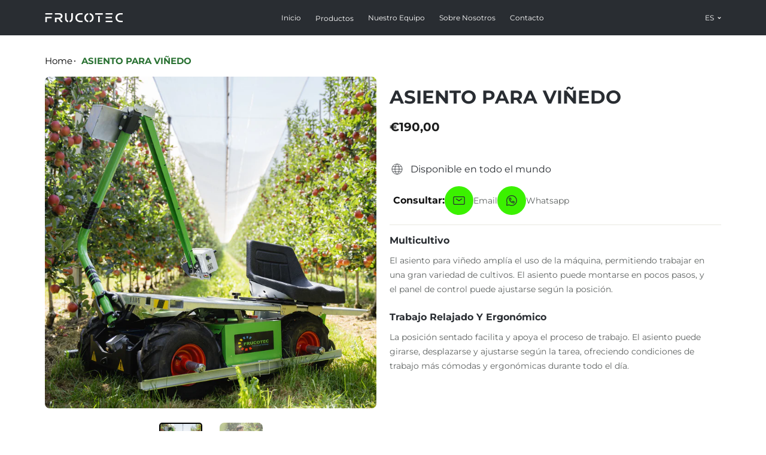

--- FILE ---
content_type: text/html; charset=utf-8
request_url: https://frucotec.com/es/products/vineyard-seat
body_size: 28152
content:
<!doctype html>
<html
  class="no-js"
  lang="es"
  dir="ltr">
  <head>

    <!-- Google Tag Manager -->
    <script>(function(w,d,s,l,i){w[l]=w[l]||[];w[l].push({'gtm.start':
    new Date().getTime(),event:'gtm.js'});var f=d.getElementsByTagName(s)[0],
    j=d.createElement(s),dl=l!='dataLayer'?'&l='+l:'';j.async=true;j.src=
    'https://www.googletagmanager.com/gtm.js?id='+i+dl;f.parentNode.insertBefore(j,f);
    })(window,document,'script','dataLayer','GTM-T3NJRCVK');</script>
    <!-- End Google Tag Manager -->

    <meta charset="utf-8">
    <meta http-equiv="X-UA-Compatible" content="IE=edge,chrome=1">
    <meta name="viewport" content="width=device-width,initial-scale=1">
    <meta name="theme-color" content="#3dc749">
    <link rel="canonical" href="https://frucotec.com/es/products/vineyard-seat">
    <link
      rel="preconnect"
      href="https://cdn.shopify.com"
      crossorigin>
    <link
      rel="preconnect"
      href="https://fonts.shopifycdn.com"
      crossorigin>
    <link rel="dns-prefetch" href="https://productreviews.shopifycdn.com">
    <link rel="dns-prefetch" href="https://ajax.googleapis.com">
    <link rel="dns-prefetch" href="https://maps.googleapis.com">
    <link rel="dns-prefetch" href="https://maps.gstatic.com"><link
        rel="shortcut icon"
        href="//frucotec.com/cdn/shop/files/Kopie_von_Unbenannt_32x32.png?v=1764619210"
        type="image/png"><link rel="stylesheet" href="https://unpkg.com/swiper@10/swiper-bundle.min.css">
    <link rel="stylesheet" href="https://cdn.jsdelivr.net/npm/swiper@9/swiper-bundle.min.css">
    <link rel="stylesheet" href="https://cdn.jsdelivr.net/npm/@fancyapps/ui/dist/fancybox.css"><title>ASIENTO PARA VIÑEDO
&ndash; Frucotec
</title>
<meta name="description" content="Multicultivo El asiento para viñedo amplía el uso de la máquina, permitiendo trabajar en una gran variedad de cultivos. El asiento puede montarse en pocos pasos, y el panel de control puede ajustarse según la posición. Trabajo relajado y ergonómico La posición sentado facilita y apoya el proceso de trabajo. El asiento "><meta property="og:site_name" content="Frucotec">
  <meta property="og:url" content="https://frucotec.com/es/products/vineyard-seat">
  <meta property="og:title" content="ASIENTO PARA VIÑEDO">
  <meta property="og:type" content="product">
  <meta property="og:description" content="Multicultivo El asiento para viñedo amplía el uso de la máquina, permitiendo trabajar en una gran variedad de cultivos. El asiento puede montarse en pocos pasos, y el panel de control puede ajustarse según la posición. Trabajo relajado y ergonómico La posición sentado facilita y apoya el proceso de trabajo. El asiento "><meta property="og:image" content="http://frucotec.com/cdn/shop/files/weinsitz1.jpg?v=1761040880">
    <meta property="og:image:secure_url" content="https://frucotec.com/cdn/shop/files/weinsitz1.jpg?v=1761040880">
    <meta property="og:image:width" content="4036">
    <meta property="og:image:height" content="4036"><meta name="twitter:site" content="@">
  <meta name="twitter:card" content="summary_large_image">
  <meta name="twitter:title" content="ASIENTO PARA VIÑEDO">
  <meta name="twitter:description" content="Multicultivo El asiento para viñedo amplía el uso de la máquina, permitiendo trabajar en una gran variedad de cultivos. El asiento puede montarse en pocos pasos, y el panel de control puede ajustarse según la posición. Trabajo relajado y ergonómico La posición sentado facilita y apoya el proceso de trabajo. El asiento ">
<style data-shopify>@font-face {
  font-family: Montserrat;
  font-weight: 400;
  font-style: normal;
  font-display: swap;
  src: url("//frucotec.com/cdn/fonts/montserrat/montserrat_n4.81949fa0ac9fd2021e16436151e8eaa539321637.woff2") format("woff2"),
       url("//frucotec.com/cdn/fonts/montserrat/montserrat_n4.a6c632ca7b62da89c3594789ba828388aac693fe.woff") format("woff");
}

  @font-face {
  font-family: Montserrat;
  font-weight: 400;
  font-style: normal;
  font-display: swap;
  src: url("//frucotec.com/cdn/fonts/montserrat/montserrat_n4.81949fa0ac9fd2021e16436151e8eaa539321637.woff2") format("woff2"),
       url("//frucotec.com/cdn/fonts/montserrat/montserrat_n4.a6c632ca7b62da89c3594789ba828388aac693fe.woff") format("woff");
}


  @font-face {
  font-family: Montserrat;
  font-weight: 700;
  font-style: normal;
  font-display: swap;
  src: url("//frucotec.com/cdn/fonts/montserrat/montserrat_n7.3c434e22befd5c18a6b4afadb1e3d77c128c7939.woff2") format("woff2"),
       url("//frucotec.com/cdn/fonts/montserrat/montserrat_n7.5d9fa6e2cae713c8fb539a9876489d86207fe957.woff") format("woff");
}

  @font-face {
  font-family: Montserrat;
  font-weight: 900;
  font-style: normal;
  font-display: swap;
  src: url("//frucotec.com/cdn/fonts/montserrat/montserrat_n9.680ded1be351aa3bf3b3650ac5f6df485af8a07c.woff2") format("woff2"),
       url("//frucotec.com/cdn/fonts/montserrat/montserrat_n9.0cc5aaeff26ef35c23b69a061997d78c9697a382.woff") format("woff");
}

  @font-face {
  font-family: Montserrat;
  font-weight: 400;
  font-style: italic;
  font-display: swap;
  src: url("//frucotec.com/cdn/fonts/montserrat/montserrat_i4.5a4ea298b4789e064f62a29aafc18d41f09ae59b.woff2") format("woff2"),
       url("//frucotec.com/cdn/fonts/montserrat/montserrat_i4.072b5869c5e0ed5b9d2021e4c2af132e16681ad2.woff") format("woff");
}

  @font-face {
  font-family: Montserrat;
  font-weight: 700;
  font-style: italic;
  font-display: swap;
  src: url("//frucotec.com/cdn/fonts/montserrat/montserrat_i7.a0d4a463df4f146567d871890ffb3c80408e7732.woff2") format("woff2"),
       url("//frucotec.com/cdn/fonts/montserrat/montserrat_i7.f6ec9f2a0681acc6f8152c40921d2a4d2e1a2c78.woff") format("woff");
}

</style><link href="//frucotec.com/cdn/shop/t/19/assets/theme.css?v=39465973742407484571765538885" rel="stylesheet" type="text/css" media="all" /><style data-shopify>:root {
    --typeHeaderPrimary: Montserrat;
    --typeHeaderFallback: sans-serif;
    --typeHeaderSize: 36px;
    --typeHeaderWeight: 400;
    --typeHeaderLineHeight: 1;
    --typeHeaderSpacing: 0.0em;

    --typeBasePrimary:Montserrat;
    --typeBaseFallback:sans-serif;
    --typeBaseSize: 18px;
    --typeBaseWeight: 400;
    --typeBaseSpacing: 0.025em;
    --typeBaseLineHeight: 1.4;
    --typeBaselineHeightMinus01: 1.3;

    --typeCollectionTitle: 20px;

    --iconWeight: 2px;
    --iconLinecaps: miter;

    
        --buttonRadius: 0;
    

    --colorGridOverlayOpacity: 0.1;
    }

    .placeholder-content {
    background-image: linear-gradient(100deg, #ffffff 40%, #f7f7f7 63%, #ffffff 79%);
    }</style><link href="//frucotec.com/cdn/shop/t/19/assets/custom.css?v=168205696151081162641765535092" rel="stylesheet" type="text/css" media="all" />
    <link href="//frucotec.com/cdn/shop/t/19/assets/custom-new.css?v=124092949106471923561765534508" rel="stylesheet" type="text/css" media="all" />

    <script>
      document.documentElement.className = document.documentElement.className.replace('no-js', 'js');

      window.theme = window.theme || {};
      theme.routes = {
        home: "/es",
        cart: "/es/cart.js",
        cartPage: "/es/cart",
        cartAdd: "/es/cart/add.js",
        cartChange: "/es/cart/change.js",
        search: "/es/search",
        predictiveSearch: "/es/search/suggest"
      };
      theme.strings = {
        soldOut: "Agotado",
        unavailable: "No disponible",
        inStockLabel: "En stock",
        oneStockLabel: "[count] en stock",
        otherStockLabel: "[count] en stock",
        willNotShipUntil: "Será enviado después [date]",
        willBeInStockAfter: "Estará disponible después [date]",
        waitingForStock: "Inventario en el camino",
        savePrice: "Guardar [saved_amount]",
        cartEmpty: "Su carrito actualmente está vacío.",
        cartTermsConfirmation: "Debe aceptar los términos y condiciones de venta para pagar",
        searchCollections: "Colecciones",
        searchPages: "Páginas",
        searchArticles: "Artículos",
        productFrom: "De ",
        maxQuantity: "Solo puedes tener [quantity] de [title] en tu carrito."
      };
      theme.settings = {
        cartType: "drawer",
        isCustomerTemplate: false,
        moneyFormat: "€{{amount_with_comma_separator}}",
        saveType: "dollar",
        productImageSize: "square",
        productImageCover: false,
        predictiveSearch: false,
        predictiveSearchType: null,
        predictiveSearchVendor: false,
        predictiveSearchPrice: false,
        quickView: false,
        themeName: 'Impulse',
        themeVersion: "7.4.0"
      };
    </script>

    <script>window.performance && window.performance.mark && window.performance.mark('shopify.content_for_header.start');</script><meta name="facebook-domain-verification" content="ca2agj923gxsuu1h68845m98iwqxcu">
<meta id="shopify-digital-wallet" name="shopify-digital-wallet" content="/78754513226/digital_wallets/dialog">
<meta name="shopify-checkout-api-token" content="236c491c5113ef5876ac0acfc61fee9d">
<meta id="in-context-paypal-metadata" data-shop-id="78754513226" data-venmo-supported="false" data-environment="production" data-locale="es_ES" data-paypal-v4="true" data-currency="EUR">
<link rel="alternate" hreflang="x-default" href="https://frucotec.com/products/vineyard-seat">
<link rel="alternate" hreflang="en" href="https://frucotec.com/products/vineyard-seat">
<link rel="alternate" hreflang="de" href="https://frucotec.com/de/products/vineyard-seat">
<link rel="alternate" hreflang="it" href="https://frucotec.com/it/products/vineyard-seat">
<link rel="alternate" hreflang="fr" href="https://frucotec.com/fr/products/vineyard-seat">
<link rel="alternate" hreflang="es" href="https://frucotec.com/es/products/vineyard-seat">
<link rel="alternate" type="application/json+oembed" href="https://frucotec.com/es/products/vineyard-seat.oembed">
<script async="async" src="/checkouts/internal/preloads.js?locale=es-IT"></script>
<link rel="preconnect" href="https://shop.app" crossorigin="anonymous">
<script async="async" src="https://shop.app/checkouts/internal/preloads.js?locale=es-IT&shop_id=78754513226" crossorigin="anonymous"></script>
<script id="apple-pay-shop-capabilities" type="application/json">{"shopId":78754513226,"countryCode":"IT","currencyCode":"EUR","merchantCapabilities":["supports3DS"],"merchantId":"gid:\/\/shopify\/Shop\/78754513226","merchantName":"Frucotec","requiredBillingContactFields":["postalAddress","email"],"requiredShippingContactFields":["postalAddress","email"],"shippingType":"shipping","supportedNetworks":["visa","maestro","masterCard","amex"],"total":{"type":"pending","label":"Frucotec","amount":"1.00"},"shopifyPaymentsEnabled":true,"supportsSubscriptions":true}</script>
<script id="shopify-features" type="application/json">{"accessToken":"236c491c5113ef5876ac0acfc61fee9d","betas":["rich-media-storefront-analytics"],"domain":"frucotec.com","predictiveSearch":true,"shopId":78754513226,"locale":"es"}</script>
<script>var Shopify = Shopify || {};
Shopify.shop = "c21a22-3.myshopify.com";
Shopify.locale = "es";
Shopify.currency = {"active":"EUR","rate":"1.0"};
Shopify.country = "IT";
Shopify.theme = {"name":"Translation +  Feedback | STL","id":192567607626,"schema_name":"Impulse","schema_version":"7.4.0","theme_store_id":null,"role":"main"};
Shopify.theme.handle = "null";
Shopify.theme.style = {"id":null,"handle":null};
Shopify.cdnHost = "frucotec.com/cdn";
Shopify.routes = Shopify.routes || {};
Shopify.routes.root = "/es/";</script>
<script type="module">!function(o){(o.Shopify=o.Shopify||{}).modules=!0}(window);</script>
<script>!function(o){function n(){var o=[];function n(){o.push(Array.prototype.slice.apply(arguments))}return n.q=o,n}var t=o.Shopify=o.Shopify||{};t.loadFeatures=n(),t.autoloadFeatures=n()}(window);</script>
<script>
  window.ShopifyPay = window.ShopifyPay || {};
  window.ShopifyPay.apiHost = "shop.app\/pay";
  window.ShopifyPay.redirectState = null;
</script>
<script id="shop-js-analytics" type="application/json">{"pageType":"product"}</script>
<script defer="defer" async type="module" src="//frucotec.com/cdn/shopifycloud/shop-js/modules/v2/client.init-shop-cart-sync_BSQ69bm3.es.esm.js"></script>
<script defer="defer" async type="module" src="//frucotec.com/cdn/shopifycloud/shop-js/modules/v2/chunk.common_CIqZBrE6.esm.js"></script>
<script type="module">
  await import("//frucotec.com/cdn/shopifycloud/shop-js/modules/v2/client.init-shop-cart-sync_BSQ69bm3.es.esm.js");
await import("//frucotec.com/cdn/shopifycloud/shop-js/modules/v2/chunk.common_CIqZBrE6.esm.js");

  window.Shopify.SignInWithShop?.initShopCartSync?.({"fedCMEnabled":true,"windoidEnabled":true});

</script>
<script>
  window.Shopify = window.Shopify || {};
  if (!window.Shopify.featureAssets) window.Shopify.featureAssets = {};
  window.Shopify.featureAssets['shop-js'] = {"shop-cart-sync":["modules/v2/client.shop-cart-sync_B6JycxC-.es.esm.js","modules/v2/chunk.common_CIqZBrE6.esm.js"],"init-fed-cm":["modules/v2/client.init-fed-cm_BQYQqrmb.es.esm.js","modules/v2/chunk.common_CIqZBrE6.esm.js"],"init-windoid":["modules/v2/client.init-windoid_pGOcpYhK.es.esm.js","modules/v2/chunk.common_CIqZBrE6.esm.js"],"shop-cash-offers":["modules/v2/client.shop-cash-offers_DdBOjG3t.es.esm.js","modules/v2/chunk.common_CIqZBrE6.esm.js","modules/v2/chunk.modal_C4yd0v1c.esm.js"],"shop-button":["modules/v2/client.shop-button_DwkC6Xof.es.esm.js","modules/v2/chunk.common_CIqZBrE6.esm.js"],"init-shop-email-lookup-coordinator":["modules/v2/client.init-shop-email-lookup-coordinator_Dth6vXW2.es.esm.js","modules/v2/chunk.common_CIqZBrE6.esm.js"],"shop-toast-manager":["modules/v2/client.shop-toast-manager_C_FNN8dM.es.esm.js","modules/v2/chunk.common_CIqZBrE6.esm.js"],"shop-login-button":["modules/v2/client.shop-login-button_DSRYsi0W.es.esm.js","modules/v2/chunk.common_CIqZBrE6.esm.js","modules/v2/chunk.modal_C4yd0v1c.esm.js"],"avatar":["modules/v2/client.avatar_BTnouDA3.es.esm.js"],"init-shop-cart-sync":["modules/v2/client.init-shop-cart-sync_BSQ69bm3.es.esm.js","modules/v2/chunk.common_CIqZBrE6.esm.js"],"pay-button":["modules/v2/client.pay-button_D6Q5svIn.es.esm.js","modules/v2/chunk.common_CIqZBrE6.esm.js"],"init-shop-for-new-customer-accounts":["modules/v2/client.init-shop-for-new-customer-accounts_0-RxdhfC.es.esm.js","modules/v2/client.shop-login-button_DSRYsi0W.es.esm.js","modules/v2/chunk.common_CIqZBrE6.esm.js","modules/v2/chunk.modal_C4yd0v1c.esm.js"],"init-customer-accounts-sign-up":["modules/v2/client.init-customer-accounts-sign-up_B14ylKVQ.es.esm.js","modules/v2/client.shop-login-button_DSRYsi0W.es.esm.js","modules/v2/chunk.common_CIqZBrE6.esm.js","modules/v2/chunk.modal_C4yd0v1c.esm.js"],"shop-follow-button":["modules/v2/client.shop-follow-button_Dz9GcHjQ.es.esm.js","modules/v2/chunk.common_CIqZBrE6.esm.js","modules/v2/chunk.modal_C4yd0v1c.esm.js"],"checkout-modal":["modules/v2/client.checkout-modal_BiUPo5ac.es.esm.js","modules/v2/chunk.common_CIqZBrE6.esm.js","modules/v2/chunk.modal_C4yd0v1c.esm.js"],"init-customer-accounts":["modules/v2/client.init-customer-accounts_Bj6BmOJp.es.esm.js","modules/v2/client.shop-login-button_DSRYsi0W.es.esm.js","modules/v2/chunk.common_CIqZBrE6.esm.js","modules/v2/chunk.modal_C4yd0v1c.esm.js"],"lead-capture":["modules/v2/client.lead-capture_DYu0Z6xS.es.esm.js","modules/v2/chunk.common_CIqZBrE6.esm.js","modules/v2/chunk.modal_C4yd0v1c.esm.js"],"shop-login":["modules/v2/client.shop-login_dRo-wCdh.es.esm.js","modules/v2/chunk.common_CIqZBrE6.esm.js","modules/v2/chunk.modal_C4yd0v1c.esm.js"],"payment-terms":["modules/v2/client.payment-terms_Du59s0Sy.es.esm.js","modules/v2/chunk.common_CIqZBrE6.esm.js","modules/v2/chunk.modal_C4yd0v1c.esm.js"]};
</script>
<script>(function() {
  var isLoaded = false;
  function asyncLoad() {
    if (isLoaded) return;
    isLoaded = true;
    var urls = ["\/\/cdn.shopify.com\/proxy\/bfffa753ab87f41da64797c16e36b74a823021e2b6b94261f5a74d689a763937\/bucket.useifsapp.com\/theme-files-min\/js\/ifs-script-tag-min.js?v=2\u0026shop=c21a22-3.myshopify.com\u0026sp-cache-control=cHVibGljLCBtYXgtYWdlPTkwMA"];
    for (var i = 0; i < urls.length; i++) {
      var s = document.createElement('script');
      s.type = 'text/javascript';
      s.async = true;
      s.src = urls[i];
      var x = document.getElementsByTagName('script')[0];
      x.parentNode.insertBefore(s, x);
    }
  };
  if(window.attachEvent) {
    window.attachEvent('onload', asyncLoad);
  } else {
    window.addEventListener('load', asyncLoad, false);
  }
})();</script>
<script id="__st">var __st={"a":78754513226,"offset":3600,"reqid":"38f035b4-2ee3-4e73-8a4c-3acb7529b9ca-1768884750","pageurl":"frucotec.com\/es\/products\/vineyard-seat","u":"d9d9ab66fd06","p":"product","rtyp":"product","rid":8566991094090};</script>
<script>window.ShopifyPaypalV4VisibilityTracking = true;</script>
<script id="captcha-bootstrap">!function(){'use strict';const t='contact',e='account',n='new_comment',o=[[t,t],['blogs',n],['comments',n],[t,'customer']],c=[[e,'customer_login'],[e,'guest_login'],[e,'recover_customer_password'],[e,'create_customer']],r=t=>t.map((([t,e])=>`form[action*='/${t}']:not([data-nocaptcha='true']) input[name='form_type'][value='${e}']`)).join(','),a=t=>()=>t?[...document.querySelectorAll(t)].map((t=>t.form)):[];function s(){const t=[...o],e=r(t);return a(e)}const i='password',u='form_key',d=['recaptcha-v3-token','g-recaptcha-response','h-captcha-response',i],f=()=>{try{return window.sessionStorage}catch{return}},m='__shopify_v',_=t=>t.elements[u];function p(t,e,n=!1){try{const o=window.sessionStorage,c=JSON.parse(o.getItem(e)),{data:r}=function(t){const{data:e,action:n}=t;return t[m]||n?{data:e,action:n}:{data:t,action:n}}(c);for(const[e,n]of Object.entries(r))t.elements[e]&&(t.elements[e].value=n);n&&o.removeItem(e)}catch(o){console.error('form repopulation failed',{error:o})}}const l='form_type',E='cptcha';function T(t){t.dataset[E]=!0}const w=window,h=w.document,L='Shopify',v='ce_forms',y='captcha';let A=!1;((t,e)=>{const n=(g='f06e6c50-85a8-45c8-87d0-21a2b65856fe',I='https://cdn.shopify.com/shopifycloud/storefront-forms-hcaptcha/ce_storefront_forms_captcha_hcaptcha.v1.5.2.iife.js',D={infoText:'Protegido por hCaptcha',privacyText:'Privacidad',termsText:'Términos'},(t,e,n)=>{const o=w[L][v],c=o.bindForm;if(c)return c(t,g,e,D).then(n);var r;o.q.push([[t,g,e,D],n]),r=I,A||(h.body.append(Object.assign(h.createElement('script'),{id:'captcha-provider',async:!0,src:r})),A=!0)});var g,I,D;w[L]=w[L]||{},w[L][v]=w[L][v]||{},w[L][v].q=[],w[L][y]=w[L][y]||{},w[L][y].protect=function(t,e){n(t,void 0,e),T(t)},Object.freeze(w[L][y]),function(t,e,n,w,h,L){const[v,y,A,g]=function(t,e,n){const i=e?o:[],u=t?c:[],d=[...i,...u],f=r(d),m=r(i),_=r(d.filter((([t,e])=>n.includes(e))));return[a(f),a(m),a(_),s()]}(w,h,L),I=t=>{const e=t.target;return e instanceof HTMLFormElement?e:e&&e.form},D=t=>v().includes(t);t.addEventListener('submit',(t=>{const e=I(t);if(!e)return;const n=D(e)&&!e.dataset.hcaptchaBound&&!e.dataset.recaptchaBound,o=_(e),c=g().includes(e)&&(!o||!o.value);(n||c)&&t.preventDefault(),c&&!n&&(function(t){try{if(!f())return;!function(t){const e=f();if(!e)return;const n=_(t);if(!n)return;const o=n.value;o&&e.removeItem(o)}(t);const e=Array.from(Array(32),(()=>Math.random().toString(36)[2])).join('');!function(t,e){_(t)||t.append(Object.assign(document.createElement('input'),{type:'hidden',name:u})),t.elements[u].value=e}(t,e),function(t,e){const n=f();if(!n)return;const o=[...t.querySelectorAll(`input[type='${i}']`)].map((({name:t})=>t)),c=[...d,...o],r={};for(const[a,s]of new FormData(t).entries())c.includes(a)||(r[a]=s);n.setItem(e,JSON.stringify({[m]:1,action:t.action,data:r}))}(t,e)}catch(e){console.error('failed to persist form',e)}}(e),e.submit())}));const S=(t,e)=>{t&&!t.dataset[E]&&(n(t,e.some((e=>e===t))),T(t))};for(const o of['focusin','change'])t.addEventListener(o,(t=>{const e=I(t);D(e)&&S(e,y())}));const B=e.get('form_key'),M=e.get(l),P=B&&M;t.addEventListener('DOMContentLoaded',(()=>{const t=y();if(P)for(const e of t)e.elements[l].value===M&&p(e,B);[...new Set([...A(),...v().filter((t=>'true'===t.dataset.shopifyCaptcha))])].forEach((e=>S(e,t)))}))}(h,new URLSearchParams(w.location.search),n,t,e,['guest_login'])})(!0,!0)}();</script>
<script integrity="sha256-4kQ18oKyAcykRKYeNunJcIwy7WH5gtpwJnB7kiuLZ1E=" data-source-attribution="shopify.loadfeatures" defer="defer" src="//frucotec.com/cdn/shopifycloud/storefront/assets/storefront/load_feature-a0a9edcb.js" crossorigin="anonymous"></script>
<script crossorigin="anonymous" defer="defer" src="//frucotec.com/cdn/shopifycloud/storefront/assets/shopify_pay/storefront-65b4c6d7.js?v=20250812"></script>
<script data-source-attribution="shopify.dynamic_checkout.dynamic.init">var Shopify=Shopify||{};Shopify.PaymentButton=Shopify.PaymentButton||{isStorefrontPortableWallets:!0,init:function(){window.Shopify.PaymentButton.init=function(){};var t=document.createElement("script");t.src="https://frucotec.com/cdn/shopifycloud/portable-wallets/latest/portable-wallets.es.js",t.type="module",document.head.appendChild(t)}};
</script>
<script data-source-attribution="shopify.dynamic_checkout.buyer_consent">
  function portableWalletsHideBuyerConsent(e){var t=document.getElementById("shopify-buyer-consent"),n=document.getElementById("shopify-subscription-policy-button");t&&n&&(t.classList.add("hidden"),t.setAttribute("aria-hidden","true"),n.removeEventListener("click",e))}function portableWalletsShowBuyerConsent(e){var t=document.getElementById("shopify-buyer-consent"),n=document.getElementById("shopify-subscription-policy-button");t&&n&&(t.classList.remove("hidden"),t.removeAttribute("aria-hidden"),n.addEventListener("click",e))}window.Shopify?.PaymentButton&&(window.Shopify.PaymentButton.hideBuyerConsent=portableWalletsHideBuyerConsent,window.Shopify.PaymentButton.showBuyerConsent=portableWalletsShowBuyerConsent);
</script>
<script data-source-attribution="shopify.dynamic_checkout.cart.bootstrap">document.addEventListener("DOMContentLoaded",(function(){function t(){return document.querySelector("shopify-accelerated-checkout-cart, shopify-accelerated-checkout")}if(t())Shopify.PaymentButton.init();else{new MutationObserver((function(e,n){t()&&(Shopify.PaymentButton.init(),n.disconnect())})).observe(document.body,{childList:!0,subtree:!0})}}));
</script>
<link id="shopify-accelerated-checkout-styles" rel="stylesheet" media="screen" href="https://frucotec.com/cdn/shopifycloud/portable-wallets/latest/accelerated-checkout-backwards-compat.css" crossorigin="anonymous">
<style id="shopify-accelerated-checkout-cart">
        #shopify-buyer-consent {
  margin-top: 1em;
  display: inline-block;
  width: 100%;
}

#shopify-buyer-consent.hidden {
  display: none;
}

#shopify-subscription-policy-button {
  background: none;
  border: none;
  padding: 0;
  text-decoration: underline;
  font-size: inherit;
  cursor: pointer;
}

#shopify-subscription-policy-button::before {
  box-shadow: none;
}

      </style>

<script>window.performance && window.performance.mark && window.performance.mark('shopify.content_for_header.end');</script>
    <script src="https://ajax.googleapis.com/ajax/libs/jquery/3.7.1/jquery.min.js"></script>
    <script src="//frucotec.com/cdn/shop/t/19/assets/vendor-scripts-v11.js" defer="defer"></script>
    <script src="https://cdn.jsdelivr.net/npm/@fancyapps/ui/dist/fancybox.umd.js"></script><link rel="stylesheet" href="//frucotec.com/cdn/shop/t/19/assets/country-flags.css"><script src="//frucotec.com/cdn/shop/t/19/assets/theme.js?v=12642098747775888101765533711" defer="defer"></script>

  

  <link href="https://monorail-edge.shopifysvc.com" rel="dns-prefetch">
<script>(function(){if ("sendBeacon" in navigator && "performance" in window) {try {var session_token_from_headers = performance.getEntriesByType('navigation')[0].serverTiming.find(x => x.name == '_s').description;} catch {var session_token_from_headers = undefined;}var session_cookie_matches = document.cookie.match(/_shopify_s=([^;]*)/);var session_token_from_cookie = session_cookie_matches && session_cookie_matches.length === 2 ? session_cookie_matches[1] : "";var session_token = session_token_from_headers || session_token_from_cookie || "";function handle_abandonment_event(e) {var entries = performance.getEntries().filter(function(entry) {return /monorail-edge.shopifysvc.com/.test(entry.name);});if (!window.abandonment_tracked && entries.length === 0) {window.abandonment_tracked = true;var currentMs = Date.now();var navigation_start = performance.timing.navigationStart;var payload = {shop_id: 78754513226,url: window.location.href,navigation_start,duration: currentMs - navigation_start,session_token,page_type: "product"};window.navigator.sendBeacon("https://monorail-edge.shopifysvc.com/v1/produce", JSON.stringify({schema_id: "online_store_buyer_site_abandonment/1.1",payload: payload,metadata: {event_created_at_ms: currentMs,event_sent_at_ms: currentMs}}));}}window.addEventListener('pagehide', handle_abandonment_event);}}());</script>
<script id="web-pixels-manager-setup">(function e(e,d,r,n,o){if(void 0===o&&(o={}),!Boolean(null===(a=null===(i=window.Shopify)||void 0===i?void 0:i.analytics)||void 0===a?void 0:a.replayQueue)){var i,a;window.Shopify=window.Shopify||{};var t=window.Shopify;t.analytics=t.analytics||{};var s=t.analytics;s.replayQueue=[],s.publish=function(e,d,r){return s.replayQueue.push([e,d,r]),!0};try{self.performance.mark("wpm:start")}catch(e){}var l=function(){var e={modern:/Edge?\/(1{2}[4-9]|1[2-9]\d|[2-9]\d{2}|\d{4,})\.\d+(\.\d+|)|Firefox\/(1{2}[4-9]|1[2-9]\d|[2-9]\d{2}|\d{4,})\.\d+(\.\d+|)|Chrom(ium|e)\/(9{2}|\d{3,})\.\d+(\.\d+|)|(Maci|X1{2}).+ Version\/(15\.\d+|(1[6-9]|[2-9]\d|\d{3,})\.\d+)([,.]\d+|)( \(\w+\)|)( Mobile\/\w+|) Safari\/|Chrome.+OPR\/(9{2}|\d{3,})\.\d+\.\d+|(CPU[ +]OS|iPhone[ +]OS|CPU[ +]iPhone|CPU IPhone OS|CPU iPad OS)[ +]+(15[._]\d+|(1[6-9]|[2-9]\d|\d{3,})[._]\d+)([._]\d+|)|Android:?[ /-](13[3-9]|1[4-9]\d|[2-9]\d{2}|\d{4,})(\.\d+|)(\.\d+|)|Android.+Firefox\/(13[5-9]|1[4-9]\d|[2-9]\d{2}|\d{4,})\.\d+(\.\d+|)|Android.+Chrom(ium|e)\/(13[3-9]|1[4-9]\d|[2-9]\d{2}|\d{4,})\.\d+(\.\d+|)|SamsungBrowser\/([2-9]\d|\d{3,})\.\d+/,legacy:/Edge?\/(1[6-9]|[2-9]\d|\d{3,})\.\d+(\.\d+|)|Firefox\/(5[4-9]|[6-9]\d|\d{3,})\.\d+(\.\d+|)|Chrom(ium|e)\/(5[1-9]|[6-9]\d|\d{3,})\.\d+(\.\d+|)([\d.]+$|.*Safari\/(?![\d.]+ Edge\/[\d.]+$))|(Maci|X1{2}).+ Version\/(10\.\d+|(1[1-9]|[2-9]\d|\d{3,})\.\d+)([,.]\d+|)( \(\w+\)|)( Mobile\/\w+|) Safari\/|Chrome.+OPR\/(3[89]|[4-9]\d|\d{3,})\.\d+\.\d+|(CPU[ +]OS|iPhone[ +]OS|CPU[ +]iPhone|CPU IPhone OS|CPU iPad OS)[ +]+(10[._]\d+|(1[1-9]|[2-9]\d|\d{3,})[._]\d+)([._]\d+|)|Android:?[ /-](13[3-9]|1[4-9]\d|[2-9]\d{2}|\d{4,})(\.\d+|)(\.\d+|)|Mobile Safari.+OPR\/([89]\d|\d{3,})\.\d+\.\d+|Android.+Firefox\/(13[5-9]|1[4-9]\d|[2-9]\d{2}|\d{4,})\.\d+(\.\d+|)|Android.+Chrom(ium|e)\/(13[3-9]|1[4-9]\d|[2-9]\d{2}|\d{4,})\.\d+(\.\d+|)|Android.+(UC? ?Browser|UCWEB|U3)[ /]?(15\.([5-9]|\d{2,})|(1[6-9]|[2-9]\d|\d{3,})\.\d+)\.\d+|SamsungBrowser\/(5\.\d+|([6-9]|\d{2,})\.\d+)|Android.+MQ{2}Browser\/(14(\.(9|\d{2,})|)|(1[5-9]|[2-9]\d|\d{3,})(\.\d+|))(\.\d+|)|K[Aa][Ii]OS\/(3\.\d+|([4-9]|\d{2,})\.\d+)(\.\d+|)/},d=e.modern,r=e.legacy,n=navigator.userAgent;return n.match(d)?"modern":n.match(r)?"legacy":"unknown"}(),u="modern"===l?"modern":"legacy",c=(null!=n?n:{modern:"",legacy:""})[u],f=function(e){return[e.baseUrl,"/wpm","/b",e.hashVersion,"modern"===e.buildTarget?"m":"l",".js"].join("")}({baseUrl:d,hashVersion:r,buildTarget:u}),m=function(e){var d=e.version,r=e.bundleTarget,n=e.surface,o=e.pageUrl,i=e.monorailEndpoint;return{emit:function(e){var a=e.status,t=e.errorMsg,s=(new Date).getTime(),l=JSON.stringify({metadata:{event_sent_at_ms:s},events:[{schema_id:"web_pixels_manager_load/3.1",payload:{version:d,bundle_target:r,page_url:o,status:a,surface:n,error_msg:t},metadata:{event_created_at_ms:s}}]});if(!i)return console&&console.warn&&console.warn("[Web Pixels Manager] No Monorail endpoint provided, skipping logging."),!1;try{return self.navigator.sendBeacon.bind(self.navigator)(i,l)}catch(e){}var u=new XMLHttpRequest;try{return u.open("POST",i,!0),u.setRequestHeader("Content-Type","text/plain"),u.send(l),!0}catch(e){return console&&console.warn&&console.warn("[Web Pixels Manager] Got an unhandled error while logging to Monorail."),!1}}}}({version:r,bundleTarget:l,surface:e.surface,pageUrl:self.location.href,monorailEndpoint:e.monorailEndpoint});try{o.browserTarget=l,function(e){var d=e.src,r=e.async,n=void 0===r||r,o=e.onload,i=e.onerror,a=e.sri,t=e.scriptDataAttributes,s=void 0===t?{}:t,l=document.createElement("script"),u=document.querySelector("head"),c=document.querySelector("body");if(l.async=n,l.src=d,a&&(l.integrity=a,l.crossOrigin="anonymous"),s)for(var f in s)if(Object.prototype.hasOwnProperty.call(s,f))try{l.dataset[f]=s[f]}catch(e){}if(o&&l.addEventListener("load",o),i&&l.addEventListener("error",i),u)u.appendChild(l);else{if(!c)throw new Error("Did not find a head or body element to append the script");c.appendChild(l)}}({src:f,async:!0,onload:function(){if(!function(){var e,d;return Boolean(null===(d=null===(e=window.Shopify)||void 0===e?void 0:e.analytics)||void 0===d?void 0:d.initialized)}()){var d=window.webPixelsManager.init(e)||void 0;if(d){var r=window.Shopify.analytics;r.replayQueue.forEach((function(e){var r=e[0],n=e[1],o=e[2];d.publishCustomEvent(r,n,o)})),r.replayQueue=[],r.publish=d.publishCustomEvent,r.visitor=d.visitor,r.initialized=!0}}},onerror:function(){return m.emit({status:"failed",errorMsg:"".concat(f," has failed to load")})},sri:function(e){var d=/^sha384-[A-Za-z0-9+/=]+$/;return"string"==typeof e&&d.test(e)}(c)?c:"",scriptDataAttributes:o}),m.emit({status:"loading"})}catch(e){m.emit({status:"failed",errorMsg:(null==e?void 0:e.message)||"Unknown error"})}}})({shopId: 78754513226,storefrontBaseUrl: "https://frucotec.com",extensionsBaseUrl: "https://extensions.shopifycdn.com/cdn/shopifycloud/web-pixels-manager",monorailEndpoint: "https://monorail-edge.shopifysvc.com/unstable/produce_batch",surface: "storefront-renderer",enabledBetaFlags: ["2dca8a86"],webPixelsConfigList: [{"id":"442204490","configuration":"{\"pixel_id\":\"588947403412779\",\"pixel_type\":\"facebook_pixel\",\"metaapp_system_user_token\":\"-\"}","eventPayloadVersion":"v1","runtimeContext":"OPEN","scriptVersion":"ca16bc87fe92b6042fbaa3acc2fbdaa6","type":"APP","apiClientId":2329312,"privacyPurposes":["ANALYTICS","MARKETING","SALE_OF_DATA"],"dataSharingAdjustments":{"protectedCustomerApprovalScopes":["read_customer_address","read_customer_email","read_customer_name","read_customer_personal_data","read_customer_phone"]}},{"id":"shopify-app-pixel","configuration":"{}","eventPayloadVersion":"v1","runtimeContext":"STRICT","scriptVersion":"0450","apiClientId":"shopify-pixel","type":"APP","privacyPurposes":["ANALYTICS","MARKETING"]},{"id":"shopify-custom-pixel","eventPayloadVersion":"v1","runtimeContext":"LAX","scriptVersion":"0450","apiClientId":"shopify-pixel","type":"CUSTOM","privacyPurposes":["ANALYTICS","MARKETING"]}],isMerchantRequest: false,initData: {"shop":{"name":"Frucotec","paymentSettings":{"currencyCode":"EUR"},"myshopifyDomain":"c21a22-3.myshopify.com","countryCode":"IT","storefrontUrl":"https:\/\/frucotec.com\/es"},"customer":null,"cart":null,"checkout":null,"productVariants":[{"price":{"amount":190.0,"currencyCode":"EUR"},"product":{"title":"ASIENTO PARA VIÑEDO","vendor":"Frucotec","id":"8566991094090","untranslatedTitle":"ASIENTO PARA VIÑEDO","url":"\/es\/products\/vineyard-seat","type":""},"id":"51230113562954","image":{"src":"\/\/frucotec.com\/cdn\/shop\/files\/Sitz_16.png?v=1761040880"},"sku":null,"title":"Asiento para viñedo","untranslatedTitle":"Vineyard Seat"}],"purchasingCompany":null},},"https://frucotec.com/cdn","fcfee988w5aeb613cpc8e4bc33m6693e112",{"modern":"","legacy":""},{"shopId":"78754513226","storefrontBaseUrl":"https:\/\/frucotec.com","extensionBaseUrl":"https:\/\/extensions.shopifycdn.com\/cdn\/shopifycloud\/web-pixels-manager","surface":"storefront-renderer","enabledBetaFlags":"[\"2dca8a86\"]","isMerchantRequest":"false","hashVersion":"fcfee988w5aeb613cpc8e4bc33m6693e112","publish":"custom","events":"[[\"page_viewed\",{}],[\"product_viewed\",{\"productVariant\":{\"price\":{\"amount\":190.0,\"currencyCode\":\"EUR\"},\"product\":{\"title\":\"ASIENTO PARA VIÑEDO\",\"vendor\":\"Frucotec\",\"id\":\"8566991094090\",\"untranslatedTitle\":\"ASIENTO PARA VIÑEDO\",\"url\":\"\/es\/products\/vineyard-seat\",\"type\":\"\"},\"id\":\"51230113562954\",\"image\":{\"src\":\"\/\/frucotec.com\/cdn\/shop\/files\/Sitz_16.png?v=1761040880\"},\"sku\":null,\"title\":\"Asiento para viñedo\",\"untranslatedTitle\":\"Vineyard Seat\"}}]]"});</script><script>
  window.ShopifyAnalytics = window.ShopifyAnalytics || {};
  window.ShopifyAnalytics.meta = window.ShopifyAnalytics.meta || {};
  window.ShopifyAnalytics.meta.currency = 'EUR';
  var meta = {"product":{"id":8566991094090,"gid":"gid:\/\/shopify\/Product\/8566991094090","vendor":"Frucotec","type":"","handle":"vineyard-seat","variants":[{"id":51230113562954,"price":19000,"name":"ASIENTO PARA VIÑEDO - Asiento para viñedo","public_title":"Asiento para viñedo","sku":null}],"remote":false},"page":{"pageType":"product","resourceType":"product","resourceId":8566991094090,"requestId":"38f035b4-2ee3-4e73-8a4c-3acb7529b9ca-1768884750"}};
  for (var attr in meta) {
    window.ShopifyAnalytics.meta[attr] = meta[attr];
  }
</script>
<script class="analytics">
  (function () {
    var customDocumentWrite = function(content) {
      var jquery = null;

      if (window.jQuery) {
        jquery = window.jQuery;
      } else if (window.Checkout && window.Checkout.$) {
        jquery = window.Checkout.$;
      }

      if (jquery) {
        jquery('body').append(content);
      }
    };

    var hasLoggedConversion = function(token) {
      if (token) {
        return document.cookie.indexOf('loggedConversion=' + token) !== -1;
      }
      return false;
    }

    var setCookieIfConversion = function(token) {
      if (token) {
        var twoMonthsFromNow = new Date(Date.now());
        twoMonthsFromNow.setMonth(twoMonthsFromNow.getMonth() + 2);

        document.cookie = 'loggedConversion=' + token + '; expires=' + twoMonthsFromNow;
      }
    }

    var trekkie = window.ShopifyAnalytics.lib = window.trekkie = window.trekkie || [];
    if (trekkie.integrations) {
      return;
    }
    trekkie.methods = [
      'identify',
      'page',
      'ready',
      'track',
      'trackForm',
      'trackLink'
    ];
    trekkie.factory = function(method) {
      return function() {
        var args = Array.prototype.slice.call(arguments);
        args.unshift(method);
        trekkie.push(args);
        return trekkie;
      };
    };
    for (var i = 0; i < trekkie.methods.length; i++) {
      var key = trekkie.methods[i];
      trekkie[key] = trekkie.factory(key);
    }
    trekkie.load = function(config) {
      trekkie.config = config || {};
      trekkie.config.initialDocumentCookie = document.cookie;
      var first = document.getElementsByTagName('script')[0];
      var script = document.createElement('script');
      script.type = 'text/javascript';
      script.onerror = function(e) {
        var scriptFallback = document.createElement('script');
        scriptFallback.type = 'text/javascript';
        scriptFallback.onerror = function(error) {
                var Monorail = {
      produce: function produce(monorailDomain, schemaId, payload) {
        var currentMs = new Date().getTime();
        var event = {
          schema_id: schemaId,
          payload: payload,
          metadata: {
            event_created_at_ms: currentMs,
            event_sent_at_ms: currentMs
          }
        };
        return Monorail.sendRequest("https://" + monorailDomain + "/v1/produce", JSON.stringify(event));
      },
      sendRequest: function sendRequest(endpointUrl, payload) {
        // Try the sendBeacon API
        if (window && window.navigator && typeof window.navigator.sendBeacon === 'function' && typeof window.Blob === 'function' && !Monorail.isIos12()) {
          var blobData = new window.Blob([payload], {
            type: 'text/plain'
          });

          if (window.navigator.sendBeacon(endpointUrl, blobData)) {
            return true;
          } // sendBeacon was not successful

        } // XHR beacon

        var xhr = new XMLHttpRequest();

        try {
          xhr.open('POST', endpointUrl);
          xhr.setRequestHeader('Content-Type', 'text/plain');
          xhr.send(payload);
        } catch (e) {
          console.log(e);
        }

        return false;
      },
      isIos12: function isIos12() {
        return window.navigator.userAgent.lastIndexOf('iPhone; CPU iPhone OS 12_') !== -1 || window.navigator.userAgent.lastIndexOf('iPad; CPU OS 12_') !== -1;
      }
    };
    Monorail.produce('monorail-edge.shopifysvc.com',
      'trekkie_storefront_load_errors/1.1',
      {shop_id: 78754513226,
      theme_id: 192567607626,
      app_name: "storefront",
      context_url: window.location.href,
      source_url: "//frucotec.com/cdn/s/trekkie.storefront.cd680fe47e6c39ca5d5df5f0a32d569bc48c0f27.min.js"});

        };
        scriptFallback.async = true;
        scriptFallback.src = '//frucotec.com/cdn/s/trekkie.storefront.cd680fe47e6c39ca5d5df5f0a32d569bc48c0f27.min.js';
        first.parentNode.insertBefore(scriptFallback, first);
      };
      script.async = true;
      script.src = '//frucotec.com/cdn/s/trekkie.storefront.cd680fe47e6c39ca5d5df5f0a32d569bc48c0f27.min.js';
      first.parentNode.insertBefore(script, first);
    };
    trekkie.load(
      {"Trekkie":{"appName":"storefront","development":false,"defaultAttributes":{"shopId":78754513226,"isMerchantRequest":null,"themeId":192567607626,"themeCityHash":"3735013174637502001","contentLanguage":"es","currency":"EUR","eventMetadataId":"001d745d-acb2-4861-a696-1c44734374bb"},"isServerSideCookieWritingEnabled":true,"monorailRegion":"shop_domain","enabledBetaFlags":["65f19447"]},"Session Attribution":{},"S2S":{"facebookCapiEnabled":true,"source":"trekkie-storefront-renderer","apiClientId":580111}}
    );

    var loaded = false;
    trekkie.ready(function() {
      if (loaded) return;
      loaded = true;

      window.ShopifyAnalytics.lib = window.trekkie;

      var originalDocumentWrite = document.write;
      document.write = customDocumentWrite;
      try { window.ShopifyAnalytics.merchantGoogleAnalytics.call(this); } catch(error) {};
      document.write = originalDocumentWrite;

      window.ShopifyAnalytics.lib.page(null,{"pageType":"product","resourceType":"product","resourceId":8566991094090,"requestId":"38f035b4-2ee3-4e73-8a4c-3acb7529b9ca-1768884750","shopifyEmitted":true});

      var match = window.location.pathname.match(/checkouts\/(.+)\/(thank_you|post_purchase)/)
      var token = match? match[1]: undefined;
      if (!hasLoggedConversion(token)) {
        setCookieIfConversion(token);
        window.ShopifyAnalytics.lib.track("Viewed Product",{"currency":"EUR","variantId":51230113562954,"productId":8566991094090,"productGid":"gid:\/\/shopify\/Product\/8566991094090","name":"ASIENTO PARA VIÑEDO - Asiento para viñedo","price":"190.00","sku":null,"brand":"Frucotec","variant":"Asiento para viñedo","category":"","nonInteraction":true,"remote":false},undefined,undefined,{"shopifyEmitted":true});
      window.ShopifyAnalytics.lib.track("monorail:\/\/trekkie_storefront_viewed_product\/1.1",{"currency":"EUR","variantId":51230113562954,"productId":8566991094090,"productGid":"gid:\/\/shopify\/Product\/8566991094090","name":"ASIENTO PARA VIÑEDO - Asiento para viñedo","price":"190.00","sku":null,"brand":"Frucotec","variant":"Asiento para viñedo","category":"","nonInteraction":true,"remote":false,"referer":"https:\/\/frucotec.com\/es\/products\/vineyard-seat"});
      }
    });


        var eventsListenerScript = document.createElement('script');
        eventsListenerScript.async = true;
        eventsListenerScript.src = "//frucotec.com/cdn/shopifycloud/storefront/assets/shop_events_listener-3da45d37.js";
        document.getElementsByTagName('head')[0].appendChild(eventsListenerScript);

})();</script>
<script
  defer
  src="https://frucotec.com/cdn/shopifycloud/perf-kit/shopify-perf-kit-3.0.4.min.js"
  data-application="storefront-renderer"
  data-shop-id="78754513226"
  data-render-region="gcp-us-east1"
  data-page-type="product"
  data-theme-instance-id="192567607626"
  data-theme-name="Impulse"
  data-theme-version="7.4.0"
  data-monorail-region="shop_domain"
  data-resource-timing-sampling-rate="10"
  data-shs="true"
  data-shs-beacon="true"
  data-shs-export-with-fetch="true"
  data-shs-logs-sample-rate="1"
  data-shs-beacon-endpoint="https://frucotec.com/api/collect"
></script>
</head>

  <script>
    document.addEventListener('DOMContentLoaded', function () {
      const labels = ['products','prodotti','produkte','catalog','shop'];
      const links = document.querySelectorAll('.site-nav a.site-nav__link, .header__menu-item, nav a');
      links.forEach(function (a) {
        const text = (a.textContent || '').trim().toLowerCase();
        if (!labels.includes(text)) return; 
        if (!a.href || a.href.endsWith('#')) return;  
        
        a.addEventListener('click', function (e) {
          e.stopImmediatePropagation();
          setTimeout(function () {
            if (document.location.href !== a.href) {
              try { window.location.href = a.href; } catch (_) {}
            }
          }, 0);
        }, true);
        
        a.removeAttribute('data-url');
        a.removeAttribute('data-target');
        a.removeAttribute('data-follow');
      });
    });
  </script>


  <body
    class="template-product product "
    data-center-text="true"
    data-button_style="square"
    data-type_header_capitalize="true"
    data-type_headers_align_text="true"
    data-type_product_capitalize="true"
    data-swatch_style="round"
    >

     <!-- Google Tag Manager (noscript) -->
    <noscript><iframe src="https://www.googletagmanager.com/ns.html?id=GTM-T3NJRCVK"
    height="0" width="0" style="display:none;visibility:hidden"></iframe></noscript>
    <!-- End Google Tag Manager (noscript) -->

    <a class="in-page-link visually-hidden skip-link" href="#MainContent">Ir directamente al contenido</a>

    <div id="PageContainer" class="page-container">
      <div class="transition-body"><!-- BEGIN sections: header-group -->
<div id="shopify-section-sections--27850856104266__header" class="shopify-section shopify-section-group-header-group">

<div id="NavDrawer" class="drawer drawer--right">
  <div class="drawer__contents">
    <div class="drawer__fixed-header">
      <div class="drawer__header appear-animation appear-delay-1">
        <div class="h2 drawer__title"></div>
        <div class="drawer__close">
          <button type="button" class="drawer__close-button js-drawer-close">
            <svg aria-hidden="true" focusable="false" role="presentation" class="icon icon-close" viewBox="0 0 64 64"><title>icon-X</title><path d="m19 17.61 27.12 27.13m0-27.12L19 44.74"/></svg>
            <span class="icon__fallback-text">Cerrar menú</span>
          </button>
        </div>
      </div>
    </div>
    <div class="drawer__scrollable">
      <ul class="mobile-nav" role="navigation" aria-label="Primary"><li class="mobile-nav__item appear-animation appear-delay-2"><a href="/es" class="mobile-nav__link mobile-nav__link--top-level">Inicio</a></li><li class="mobile-nav__item appear-animation appear-delay-3"><div class="mobile-nav__has-sublist"><a href="/es/pages/collection-page"
                    class="mobile-nav__link mobile-nav__link--top-level"
                    id="Label-es-pages-collection-page2"
                    >
                    Productos
                  </a>
                  <div class="mobile-nav__toggle">
                    <button type="button"
                      aria-controls="Linklist-es-pages-collection-page2"
                      aria-labelledby="Label-es-pages-collection-page2"
                      class="collapsible-trigger collapsible--auto-height"><span class="collapsible-trigger__icon collapsible-trigger__icon--open" role="presentation">
  <svg aria-hidden="true" focusable="false" role="presentation" class="icon icon--wide icon-chevron-down" viewBox="0 0 28 16"><path d="m1.57 1.59 12.76 12.77L27.1 1.59" stroke-width="2" stroke="#000" fill="none"/></svg>
</span>
</button>
                  </div></div><div id="Linklist-es-pages-collection-page2"
                class="mobile-nav__sublist collapsible-content collapsible-content--all"
                >
                <div class="collapsible-content__inner">
                  <ul class="mobile-nav__sublist"><li class="mobile-nav__item">
                        <div class="mobile-nav__child-item"><a href="/es/products/lady"
                              class="mobile-nav__link"
                              id="Sublabel-es-products-lady1"
                              >
                              Lady
                            </a></div></li><li class="mobile-nav__item">
                        <div class="mobile-nav__child-item"><a href="/es/products/berglady"
                              class="mobile-nav__link"
                              id="Sublabel-es-products-berglady2"
                              >
                              Berglady
                            </a></div></li><li class="mobile-nav__item">
                        <div class="mobile-nav__child-item"><a href="/es/products/landlady"
                              class="mobile-nav__link"
                              id="Sublabel-es-products-landlady3"
                              >
                              Landlady
                            </a></div></li><li class="mobile-nav__item">
                        <div class="mobile-nav__child-item"><a href="/es/products/lithium"
                              class="mobile-nav__link"
                              id="Sublabel-es-products-lithium4"
                              >
                              Baterias
                            </a></div></li></ul>
                </div>
              </div></li><li class="mobile-nav__item appear-animation appear-delay-4"><a href="/es/pages/our-team" class="mobile-nav__link mobile-nav__link--top-level">Nuestro equipo</a></li><li class="mobile-nav__item appear-animation appear-delay-5"><a href="/es/pages/about-us" class="mobile-nav__link mobile-nav__link--top-level">Sobre nosotros</a></li><li class="mobile-nav__item appear-animation appear-delay-6"><a href="/es/pages/contacto" class="mobile-nav__link mobile-nav__link--top-level">Contacto</a></li><li class="mobile-nav__item mobile-nav__item--secondary">
            <div class="grid"><div class="grid__item one-half appear-animation appear-delay-7">
                  <a href="/es/account" class="mobile-nav__link">Ingresar
</a>
                </div></div>
          </li></ul><ul class="mobile-nav__social appear-animation appear-delay-8"><li class="mobile-nav__social-item">
            <a target="_blank" rel="noopener" href="https://www.instagram.com/frucotec" title="Frucotec en Instagram">
              <svg aria-hidden="true" focusable="false" role="presentation" class="icon icon-instagram" viewBox="0 0 32 32"><title>instagram</title><path fill="#444" d="M16 3.094c4.206 0 4.7.019 6.363.094 1.538.069 2.369.325 2.925.544.738.287 1.262.625 1.813 1.175s.894 1.075 1.175 1.813c.212.556.475 1.387.544 2.925.075 1.662.094 2.156.094 6.363s-.019 4.7-.094 6.363c-.069 1.538-.325 2.369-.544 2.925-.288.738-.625 1.262-1.175 1.813s-1.075.894-1.813 1.175c-.556.212-1.387.475-2.925.544-1.663.075-2.156.094-6.363.094s-4.7-.019-6.363-.094c-1.537-.069-2.369-.325-2.925-.544-.737-.288-1.263-.625-1.813-1.175s-.894-1.075-1.175-1.813c-.212-.556-.475-1.387-.544-2.925-.075-1.663-.094-2.156-.094-6.363s.019-4.7.094-6.363c.069-1.537.325-2.369.544-2.925.287-.737.625-1.263 1.175-1.813s1.075-.894 1.813-1.175c.556-.212 1.388-.475 2.925-.544 1.662-.081 2.156-.094 6.363-.094zm0-2.838c-4.275 0-4.813.019-6.494.094-1.675.075-2.819.344-3.819.731-1.037.4-1.913.944-2.788 1.819S1.486 4.656 1.08 5.688c-.387 1-.656 2.144-.731 3.825-.075 1.675-.094 2.213-.094 6.488s.019 4.813.094 6.494c.075 1.675.344 2.819.731 3.825.4 1.038.944 1.913 1.819 2.788s1.756 1.413 2.788 1.819c1 .387 2.144.656 3.825.731s2.213.094 6.494.094 4.813-.019 6.494-.094c1.675-.075 2.819-.344 3.825-.731 1.038-.4 1.913-.944 2.788-1.819s1.413-1.756 1.819-2.788c.387-1 .656-2.144.731-3.825s.094-2.212.094-6.494-.019-4.813-.094-6.494c-.075-1.675-.344-2.819-.731-3.825-.4-1.038-.944-1.913-1.819-2.788s-1.756-1.413-2.788-1.819c-1-.387-2.144-.656-3.825-.731C20.812.275 20.275.256 16 .256z"/><path fill="#444" d="M16 7.912a8.088 8.088 0 0 0 0 16.175c4.463 0 8.087-3.625 8.087-8.088s-3.625-8.088-8.088-8.088zm0 13.338a5.25 5.25 0 1 1 0-10.5 5.25 5.25 0 1 1 0 10.5zM26.294 7.594a1.887 1.887 0 1 1-3.774.002 1.887 1.887 0 0 1 3.774-.003z"/></svg>
              <span class="icon__fallback-text">Instagram</span>
            </a>
          </li><li class="mobile-nav__social-item">
            <a target="_blank" rel="noopener" href="https://www.facebook.com/FrucotecLanpacher/" title="Frucotec en Facebook">
              <svg aria-hidden="true" focusable="false" role="presentation" class="icon icon-facebook" viewBox="0 0 14222 14222"><path d="M14222 7112c0 3549.352-2600.418 6491.344-6000 7024.72V9168h1657l315-2056H8222V5778c0-562 275-1111 1159-1111h897V2917s-814-139-1592-139c-1624 0-2686 984-2686 2767v1567H4194v2056h1806v4968.72C2600.418 13603.344 0 10661.352 0 7112 0 3184.703 3183.703 1 7111 1s7111 3183.703 7111 7111Zm-8222 7025c362 57 733 86 1111 86-377.945 0-749.003-29.485-1111-86.28Zm2222 0v-.28a7107.458 7107.458 0 0 1-167.717 24.267A7407.158 7407.158 0 0 0 8222 14137Zm-167.717 23.987C7745.664 14201.89 7430.797 14223 7111 14223c319.843 0 634.675-21.479 943.283-62.013Z"/></svg>
              <span class="icon__fallback-text">Facebook</span>
            </a>
          </li></ul>
    </div>
  </div>
</div>
<div id="CartDrawer" class="drawer drawer--right">
    <form id="CartDrawerForm" action="/es/cart" method="post" novalidate class="drawer__contents" data-location="cart-drawer">
      <div class="drawer__fixed-header">
        <div class="drawer__header appear-animation appear-delay-1">
          <div class="h2 drawer__title">Carrito de compra</div>
          <div class="drawer__close">
            <button type="button" class="drawer__close-button js-drawer-close">
              <svg aria-hidden="true" focusable="false" role="presentation" class="icon icon-close" viewBox="0 0 64 64"><title>icon-X</title><path d="m19 17.61 27.12 27.13m0-27.12L19 44.74"/></svg>
              <span class="icon__fallback-text">Cerrar carrito</span>
            </button>
          </div>
        </div>
      </div>

      <div class="drawer__inner">
        <div class="drawer__scrollable">
          <div data-products class="appear-animation appear-delay-2"></div>

          
        </div>

        <div class="drawer__footer appear-animation appear-delay-4">
          <div data-discounts>
            
          </div>

          <div class="cart__item-sub cart__item-row">
            <div class="ajaxcart__subtotal">Subtotal</div>
            <div data-subtotal>€0,00</div>
          </div>

          <div class="cart__item-row text-center">
            <small>
              Los códigos de descuento, los costes de envío y los impuestos se añaden durante el pago.<br />
            </small>
          </div>

          

          <div class="cart__checkout-wrapper">
            <button type="submit" name="checkout" data-terms-required="false" class="btn cart__checkout">
              Finalizar pedido
            </button>

            
          </div>
        </div>
      </div>

      <div class="drawer__cart-empty appear-animation appear-delay-2">
        <div class="drawer__scrollable">
          Su carrito actualmente está vacío.
        </div>
      </div>
    </form>
  </div><style>
  .site-nav__link,
  .site-nav__dropdown-link:not(.site-nav__dropdown-link--top-level) {
    font-size: 12px;
  }
  
    .site-nav__link, .mobile-nav__link--top-level {
      text-transform: capitalize;
      letter-spacing: 0.2em;
    }
    .mobile-nav__link--top-level {
      font-size: 1.1em;
    }
  

  

  
</style>

<div data-section-id="sections--27850856104266__header" data-section-type="header">
  

  <div class="header-sticky-wrapper">
    <div id="HeaderWrapper" class="header-wrapper"><header
        id="SiteHeader"
        class="site-header"
        data-sticky="false"
        data-overlay="false"
      >
        <div class="page-width">
          <div
            class="header-layout header-layout--left-center"
            data-logo-align="left"
          ><div class="header-item header-item--logo"><style data-shopify>.header-item--logo,
      .header-layout--left-center .header-item--logo,
      .header-layout--left-center .header-item--icons {
        -webkit-box-flex: 0 1 80px;
        -ms-flex: 0 1 80px;
        flex: 0 1 80px;
      }

      @media only screen and (min-width: 769px) {
        .header-item--logo,
        .header-layout--left-center .header-item--logo,
        .header-layout--left-center .header-item--icons {
          -webkit-box-flex: 0 0 130px;
          -ms-flex: 0 0 130px;
          flex: 0 0 130px;
        }
      }

      .site-header__logo a {
        width: 80px;
      }
      .is-light .site-header__logo .logo--inverted {
        width: 80px;
      }
      @media only screen and (min-width: 769px) {
        .site-header__logo a {
          width: 130px;
        }

        .is-light .site-header__logo .logo--inverted {
          width: 130px;
        }
      }
      .site-header{
        height:59px;
      }</style><div
        class="h1 site-header__logo"
        itemscope
        itemtype="http://schema.org/Organization"
        
      >
      <a
        href="/es"
        itemprop="url"
        class="site-header__logo-link"
        style="padding-top: 12.5%"
      >
        





<image-element data-aos="image-fade-in" data-aos-offset="150">


  
    
    <img src="//frucotec.com/cdn/shop/files/SvgjsG1169.svg?v=1744721734&amp;width=260" alt="" srcset="//frucotec.com/cdn/shop/files/SvgjsG1169.svg?v=1744721734&amp;width=130 130w, //frucotec.com/cdn/shop/files/SvgjsG1169.svg?v=1744721734&amp;width=260 260w" width="130" height="16.25" loading="eager" class="small--hide image-element" sizes="130px" itemprop="logo" style="max-height: 16.25px;max-width: 130px;">
  


</image-element>






<image-element data-aos="image-fade-in" data-aos-offset="150">


  
    
    <img src="//frucotec.com/cdn/shop/files/SvgjsG1169.svg?v=1744721734&amp;width=160" alt="" srcset="//frucotec.com/cdn/shop/files/SvgjsG1169.svg?v=1744721734&amp;width=80 80w, //frucotec.com/cdn/shop/files/SvgjsG1169.svg?v=1744721734&amp;width=160 160w" width="80" height="10.0" loading="eager" class="medium-up--hide image-element" sizes="80px" style="max-height: 10.0px;max-width: 80px;">
  


</image-element>


</a></div></div><div
                class="header-item header-item--navigation text-center"
                
                  role="navigation" aria-label="Primary"
                
              ><ul class="site-nav site-navigation small--hide"><li class="
        site-nav__item site-nav__expanded-item
        
        
        
      "><a href="/es" class="site-nav__link site-nav__link--underline">
            Inicio
          </a></li><li class="
        site-nav__item site-nav__expanded-item
         site-nav--has-dropdown
        
        
      "><details
          data-hover="true"
          id="site-nav-item--2"
          class="site-nav__details"><summary class="site-nav__summary" data-link="/es/pages/collection-page">
            <a href="/es/pages/collection-page" class="site-nav__link site-nav__link--underline site-nav__link--has-dropdown">
              Productos
            </a>
          </summary><ul class="site-nav__dropdown text-left"><li class="">
                <a href="/es/products/lady" class="site-nav__dropdown-link site-nav__dropdown-link--second-level">
                  Lady</a></li><li class="">
                <a href="/es/products/berglady" class="site-nav__dropdown-link site-nav__dropdown-link--second-level">
                  Berglady</a></li><li class="">
                <a href="/es/products/landlady" class="site-nav__dropdown-link site-nav__dropdown-link--second-level">
                  Landlady</a></li><li class="">
                <a href="/es/products/lithium" class="site-nav__dropdown-link site-nav__dropdown-link--second-level">
                  Baterias</a></li></ul></details></li><li class="
        site-nav__item site-nav__expanded-item
        
        
        
      "><a href="/es/pages/our-team" class="site-nav__link site-nav__link--underline">
            Nuestro equipo
          </a></li><li class="
        site-nav__item site-nav__expanded-item
        
        
        
      "><a href="/es/pages/about-us" class="site-nav__link site-nav__link--underline">
            Sobre nosotros
          </a></li><li class="
        site-nav__item site-nav__expanded-item
        
        
        
      "><a href="/es/pages/contacto" class="site-nav__link site-nav__link--underline">
            Contacto
          </a></li></ul><style>
    .site-nav__summary {
      display: flex;
      align-items: center;
      gap: 0.35rem;
    }
    .site-nav__caret {
      background: none;
      border: 0;
      cursor: pointer;
      font-size: 0.9em;
      line-height: 1;
      padding: 0;
    }
  </style></div><div class="header-item header-item--icons"><div class="toolbar ">
  <div class="toolbar__content"><div class="toolbar__item"><form method="post" action="/es/localization" id="localization_formtoolbar" accept-charset="UTF-8" class="multi-selectors" enctype="multipart/form-data" data-disclosure-form=""><input type="hidden" name="form_type" value="localization" /><input type="hidden" name="utf8" value="✓" /><input type="hidden" name="_method" value="put" /><input type="hidden" name="return_to" value="/es/products/vineyard-seat" /><div class="multi-selectors__item">
      <h2 class="visually-hidden" id="LangHeading-toolbar">
        Idioma
      </h2>

      <div class="disclosure" data-disclosure-locale>
        <button
          type="button"
          class="faux-select disclosure__toggle"
          aria-expanded="false"
          aria-controls="LangList-toolbar"
          aria-describedby="LangHeading-toolbar"
          data-disclosure-toggle
        >
          <span class="disclosure-list__label">
            Es
          </span>
          <svg width="6" height="4" viewBox="0 0 6 4" fill="none" xmlns="http://www.w3.org/2000/svg">
              <path d="M1 1L3 3L5 1" stroke="white" stroke-width="1.1" stroke-linecap="round" stroke-linejoin="round"/>
          </svg>

        </button>
        <ul
          id="LangList-toolbar"
          class="disclosure-list disclosure-list--down disclosure-list--left"
          data-disclosure-list
        ><li class="disclosure-list__item">
              <a
                class="disclosure-list__option"
                href="#"
                lang="en"
                
                data-value="en"
                data-disclosure-option
              >
                <span class="disclosure-list__label">
                  English
                </span>
              </a>
            </li><li class="disclosure-list__item">
              <a
                class="disclosure-list__option"
                href="#"
                lang="de"
                
                data-value="de"
                data-disclosure-option
              >
                <span class="disclosure-list__label">
                  Deutsch
                </span>
              </a>
            </li><li class="disclosure-list__item">
              <a
                class="disclosure-list__option"
                href="#"
                lang="it"
                
                data-value="it"
                data-disclosure-option
              >
                <span class="disclosure-list__label">
                  Italiano
                </span>
              </a>
            </li><li class="disclosure-list__item">
              <a
                class="disclosure-list__option"
                href="#"
                lang="fr"
                
                data-value="fr"
                data-disclosure-option
              >
                <span class="disclosure-list__label">
                  Français
                </span>
              </a>
            </li><li class="disclosure-list__item disclosure-list__item--current">
              <a
                class="disclosure-list__option"
                href="#"
                lang="es"
                
                  aria-current="true"
                
                data-value="es"
                data-disclosure-option
              >
                <span class="disclosure-list__label">
                  Español
                </span>
              </a>
            </li></ul>
        <input
          type="hidden"
          name="locale_code"
          id="LocaleSelector-toolbar"
          value="es"
          data-disclosure-input
        >
      </div>
    </div></form></div></div>
</div><div class="site-nav">
  <div class="site-nav__icons">
    
<button
        type="button"
        class="site-nav__link site-nav__link--icon js-drawer-open-nav medium-up--hide"
        aria-controls="NavDrawer"
      >
        <svg
          width="16"
          height="16"
          viewBox="0 0 16 16"
          fill="none"
          xmlns="http://www.w3.org/2000/svg"
          class="icon icon-hamburger"
        >
          <path d="M2 8H14" stroke="white" stroke-width="1.5" stroke-linecap="round" stroke-linejoin="round"/>
          <path d="M2 4H14" stroke="white" stroke-width="1.5" stroke-linecap="round" stroke-linejoin="round"/>
          <path d="M2 12H14" stroke="white" stroke-width="1.5" stroke-linecap="round" stroke-linejoin="round"/>
        </svg>
        <span class="icon__fallback-text">Navegación</span>
      </button>
  </div>
</div>
</div>
          </div></div>
        <div class="site-header__search-container">
          <div class="site-header__search">
            <div class="page-width">
              <predictive-search data-context="header" data-enabled="false" data-dark="false">
  <div class="predictive__screen" data-screen></div>
  <form action="/es/search" method="get" role="search">
    <label for="Search" class="hidden-label">Search</label>
    <div class="search__input-wrap">
      <input
        class="search__input"
        id="Search"
        type="search"
        name="q"
        value=""
        role="combobox"
        aria-expanded="false"
        aria-owns="predictive-search-results"
        aria-controls="predictive-search-results"
        aria-haspopup="listbox"
        aria-autocomplete="list"
        autocorrect="off"
        autocomplete="off"
        autocapitalize="off"
        spellcheck="false"
        placeholder="Buscar"
        tabindex="0"
      >
      <input name="options[prefix]" type="hidden" value="last">
      <button class="btn--search" type="submit">
        <svg aria-hidden="true" focusable="false" role="presentation" class="icon icon-search" viewBox="0 0 64 64"><defs><style>.cls-1{fill:none;stroke:#000;stroke-miterlimit:10;stroke-width:2px}</style></defs><path class="cls-1" d="M47.16 28.58A18.58 18.58 0 1 1 28.58 10a18.58 18.58 0 0 1 18.58 18.58zM54 54L41.94 42"/></svg>
        <span class="icon__fallback-text">Buscar</span>
      </button>
    </div>

    <button class="btn--close-search">
      <svg aria-hidden="true" focusable="false" role="presentation" class="icon icon-close" viewBox="0 0 64 64"><defs><style>.cls-1{fill:none;stroke:#000;stroke-miterlimit:10;stroke-width:2px}</style></defs><path class="cls-1" d="M19 17.61l27.12 27.13m0-27.13L19 44.74"/></svg>
    </button>
    <div id="predictive-search" class="search__results" tabindex="-1"></div>
  </form>
</predictive-search>

            </div>
          </div>
        </div>
      </header>
    </div>
  </div>
</div>


</div>
<!-- END sections: header-group --><!-- BEGIN sections: popup-group -->
<div id="shopify-section-sections--27850856169802__personalized_popup_JxyfyG" class="shopify-section shopify-section-group-popup-group"><div id="personalized-popup" class="popup-overlay">
  <div class="popup-container">

    <div class="popup-step step-1 active">
      <h2>Solicita ahora tu presupuesto personalizado</h2>
      <p class="popup-subtext">¿Quién eres?</p>

      <div class="popup-options">
        <button class="popup-option-btn" data-user="farmer">
          Agricultor privado
        </button>
        <button class="popup-option-btn" data-user="reseller">
          Distribuidor / Revendedor
        </button>
      </div>
    </div>

    <div class="popup-step step-2a">
      <div class="back-arrow" data-back> ← Volver</div>
      <h2>¿Cuál es tu prioridad?</h2>

      <div class="popup-options">
        
          
            <button class="popup-option-btn" data-priority="Cosecha (zona baja)">
              Cosecha (zona baja)
            </button>
          
        
          
            <button class="popup-option-btn" data-priority=" Cosecha (zona baja + zona media/alta)">
               Cosecha (zona baja + zona media/alta)
            </button>
          
        
          
            <button class="popup-option-btn" data-priority="Trabajos de mantenimiento (poda, aclareo, redes antigranizo, etc.)">
              Trabajos de mantenimiento (poda, aclareo, redes antigranizo, etc.)
            </button>
          
        
          
            <button class="popup-option-btn" data-priority="Todo">
              Todo
            </button>
          
        
          
        
          
        
          
        
      </div>
    </div>

    <div class="popup-step step-2b">
      <div class="back-arrow" data-back> ← Volver</div>
      <h2>¿Qué región / país quieres representar?</h2>

      <input
        id="reseller-region"
        type="text"
        placeholder="Escribe aquí tu región" />

      <button class="next-step-btn" data-next="step-3b">
        Siguiente
      </button>
    </div>

    <div class="popup-step step-3a">
      <div class="back-arrow" data-back> ← Volver</div>
      <h2>¿Cuántas hectáreas tienes?</h2>

      <div class="popup-options">
        
          
        
          
        
          
        
          
        
          
            <button class="popup-option-btn" data-hectare="< 4 ha">
              < 4 ha
            </button>
          
        
          
            <button class="popup-option-btn" data-hectare="4–20 ha">
              4–20 ha
            </button>
          
        
          
            <button class="popup-option-btn" data-hectare="> 20 ha">
              > 20 ha
            </button>
          
        
      </div>
    </div>

    <div class="popup-step step-3b">
      <div class="back-arrow" data-back> ← Volver</div>
      <h2>¿Por qué quieres representar nuestras máquinas?</h2>
      <textarea id="reseller-reason" placeholder="Opcional"></textarea>
      <button class="next-step-btn" data-next="step-form">
        Siguiente
      </button>
    </div>

    <div class="popup-step step-form">
      <h2>Solicita tu presupuesto</h2>
      <form
        method="post"
        action="/contact#contact_form"
        class="popup-lead-form">

        <input
          type="hidden"
          name="contact[user_type]"
          id="input_user_type">
        <input
          type="hidden"
          name="contact[priority]"
          id="input_priority">
        <input
          type="hidden"
          name="contact[hectare]"
          id="input_hectare">
        <input
          type="hidden"
          name="contact[region]"
          id="input_region">
        <input
          type="hidden"
          name="contact[reason]"
          id="input_reason">

        <label for="contact_name">Name</label>
        <input
          id="contact_name"
          type="text"
          name="contact[name]"
          required>

        <label for="contact_email">Email</label>
        <input
          id="contact_email"
          type="email"
          name="contact[email]"
          required>

        <label for="contact_phone">Phone</label>
        <input
          id="contact_phone"
          type="tel"
          name="contact[phone]"
          required>

        <button
          type="submit"
          class="submit-btn"
          id="ctaBtn">
          Solicita ahora tu presupuesto personalizado
        </button>
      </form>
    </div>
    <span class="popup-close">&times;</span>
  </div>
</div>

<style>
  .popup-overlay {
    position: fixed;
    inset: 0;
    display: none;
    justify-content: center;
    align-items: center;
    background: rgba(0, 0, 0, 0.55);
    backdrop-filter: blur(6px);
    z-index: 999999;
  }

  .popup-overlay.is-visible {
    display: flex;
  }

  .popup-container {
    width: 92%;
    max-width: 540px;
    background: #ffffff;
    padding: 40px 36px;
    border-radius: 22px;
    position: relative;
    animation: popIn 0.35s cubic-bezier(0.22, 1, 0.36, 1);
    box-shadow: 0 16px 60px rgba(0, 0, 0, 0.18);
    text-align: center;
  }

  @keyframes popIn {
    0% {
      opacity: 0;
      transform: scale(0.85) translateY(20px);
    }
    100% {
      opacity: 1;
      transform: scale(1) translateY(0);
    }
  }

  .popup-close {
    position: absolute;
    top: 14px;
    right: 16px;
    font-size: 30px;
    font-weight: 400;
    cursor: pointer;
    color: #777;
    transition: 0.25s;
  }

  .popup-close:hover {
    color: #111;
    transform: rotate(90deg);
  }

  .popup-step {
    display: none;
  }
  .popup-step.active {
    display: block;
  }

  h2 {
    font-size: 26px;
    margin-bottom: 18px;
    font-weight: 700;
    color: #111;
    line-height: 1.3;
  }

  .popup-subtext {
    font-size: 16px;
    color: #666;
    margin-bottom: 26px;
    line-height: 1.5;
  }

  .popup-options {
    display: flex;
    flex-direction: column;
    gap: 14px;
  }

  .popup-option-btn,
  .next-step-btn {
    padding: 15px 18px;
    border-radius: 10px;
    background: #f6f6f6;
    border: 1px solid #e4e4e4;
    font-size: 17px;
    font-weight: 600;
    color: #222;
    cursor: pointer;
    transition: 0.25s;
  }

  .popup-option-btn:hover,
  .next-step-btn:hover {
    background: #2d7c35;
    border-color: #206327;
    color: #fff;
    transform: translateY(-2px);
    box-shadow: 0 6px 14px rgba(45, 124, 53, 0.3);
  }

  .back-arrow {
    font-size: 16px;
    font-weight: 600;
    cursor: pointer;
    text-align: left;
    margin-bottom: 20px;
    color: #2d7c35;
    user-select: none;
    transition: 0.25s;
  }

  .back-arrow:hover {
    color: #1e5d25;
    transform: translateX(-4px);
  }

  input,
  textarea {
    width: 100%;
    padding: 15px 16px;
    border-radius: 10px;
    border: 1px solid #d6d6d6;
    background: #fafafa;
    font-size: 16px;
    margin-bottom: 16px;
    transition: 0.25s;
  }

  input:focus,
  textarea:focus {
    border-color: #1d5f28;
    background: #fff;
    box-shadow: 0 0 0 3px rgba(45, 124, 53, 0.12);
  }

  textarea {
    min-height: 110px;
    resize: vertical;
  }

  label {
    text-align: left;
    display: block;
    margin-bottom: 6px;
    font-size: 15px;
    font-weight: 600;
    color: #333;
  }

  .submit-btn {
    width: 100%;
    padding: 16px 0;
    background: #2d7c35;
    border-radius: 10px;
    border: none;
    color: #fff;
    font-size: 18px;
    font-weight: 700;
    cursor: pointer;
    transition: 0.28s;
  }

  .submit-btn:hover {
    background: #24662b;
    transform: translateY(-2px);
    box-shadow: 0 10px 18px rgba(45, 124, 53, 0.28);
  }

  @media (max-width: 480px) {
    .popup-container {
      padding: 30px 22px;
    }
    h2 {
      font-size: 22px;
    }
    .popup-option-btn {
      font-size: 16px;
      padding: 13px;
    }
    .submit-btn {
      font-size: 17px;
      padding: 14px;
    }
  }
</style>

<script>
  document.addEventListener("DOMContentLoaded", function () {
  function setCookie(n,v,d){
    const e=new Date();e.setTime(e.getTime()+(d*24*60*60*1000));
    document.cookie=n+"="+v+";expires="+e.toUTCString()+";path=/";
  }
  function getCookie(n){
    const name=n+"=";
    const ca=document.cookie.split(";");
    for(let c of ca){while(c.charAt(0)==" ") c=c.substring(1);
      if(c.indexOf(name)==0) return c.substring(name.length,c.length);
    }
    return "";
  }
  
  const popup=document.getElementById("personalized-popup");
  const steps=document.querySelectorAll(".popup-step");
  const closeBtn=document.querySelector(".popup-close");
  
  let userType="",farmerPriority="",farmerHectare="",resellerRegion="",resellerReason="";
  
  function showStep(cls){
    steps.forEach(s=>s.classList.remove("active"));
    document.querySelector("."+cls).classList.add("active");
  }
  
  if(!getCookie("popupShown")){
      setTimeout(()=>{
        popup.classList.add("is-visible");
        setCookie("popupShown","yes",30);
      },20000);
  }
  
  document.querySelectorAll("[data-user]").forEach(btn=>{
    btn.onclick=()=>{userType=btn.dataset.user;showStep(userType==="farmer"?"step-2a":"step-2b")};
  });
  
  document.querySelectorAll("[data-priority]").forEach(btn=>{
    btn.onclick=()=>{farmerPriority=btn.dataset.priority;showStep("step-3a")};
  });
  
  document.querySelector(".step-2b .next-step-btn").onclick=()=>{
    resellerRegion=document.getElementById("reseller-region").value.trim();
    showStep("step-3b");
  };
  
  document.querySelectorAll("[data-hectare]").forEach(btn=>{
    btn.onclick=()=>{farmerHectare=btn.dataset.hectare;showStep("step-form")};
  });
  
  document.querySelector(".step-3b .next-step-btn").onclick=()=>{
    resellerReason=document.getElementById("reseller-reason").value.trim();
    showStep("step-form");
  };
  
  document.querySelectorAll("[data-back]").forEach(btn=>{
    btn.onclick=()=>{
      const c=document.querySelector(".popup-step.active");
      if(c.classList.contains("step-2a")||c.classList.contains("step-2b")) showStep("step-1");
      if(c.classList.contains("step-3a")) showStep("step-2a");
      if(c.classList.contains("step-3b")) showStep("step-2b");
      if(c.classList.contains("step-form")) showStep(userType==="farmer"?"step-3a":"step-3b");
    };
  });
  
  popup.addEventListener("click",()=>{
    document.getElementById("input_user_type").value=userType;
    document.getElementById("input_priority").value=farmerPriority;
    document.getElementById("input_hectare").value=farmerHectare;
    document.getElementById("input_region").value=resellerRegion;
    document.getElementById("input_reason").value=resellerReason;
    document.getElementById("ctaBtn").textContent=
      userType==="farmer" ? "Solicita ahora tu presupuesto personalizado" : "Comprueba ahora la disponibilidad de un distribuidor";
  });
  
  closeBtn.onclick=()=>popup.classList.remove("is-visible");
  });
</script>


</div>
<!-- END sections: popup-group --><main class="main-content" id="MainContent">
          <section id="shopify-section-template--27850855776586__breadcrumbs_section_ggCDp8" class="shopify-section">
  <div class="page-width">
    <div class="breadcrumbs-main"><style>
  .breadcrumbs {
    margin: 0;
    padding-top: 32px;
    padding-bottom: 16px;
  }

  .breadcrumbs__list {
    list-style-type: none;
    margin: 0;
    padding: 0;
    display: flex;
    flex-wrap: wrap;
    align-items: center;
  }

  .breadcrumbs__item {
    display: block;
    padding-right: 15px;
    position: relative;
    margin-bottom: 0;
  }

  .breadcrumbs__item:not(:last-child):after {
    content: '';
    display: block;
    width: 2px;
    height: 2px;
    background-color: #000;
    border-radius: 100%;
    position: absolute;
    right: 10px;
    top: 50%;
    transform: translatey(-50%);
  }
  a.breadcrumbs__link {
    font-size: 15px;
    display: block;
  }
  .breadcrumbs__link[aria-current='page'] {
    color: #2A7233;
    font-weight: 700;
    text-decoration: none;
    font-size: 15px;
  }

  .breadcrumbs__link[aria-current='page']:hover,
  .breadcrumbs__link[aria-current='page']:focus {
    text-decoration: underline;
  }

  @media (max-width: 768px) {
    .breadcrumbs {
      padding-top: 22px;
      padding-bottom: 16px;
    }
    .breadcrumbs__link[aria-current='page'],
    a.breadcrumbs__link {
      font-size: 12px;
    }
  }
</style><nav
    class="breadcrumbs"
    role="navigation"
    aria-label="breadcrumbs">
    <ol class="breadcrumbs__list">
      <li class="breadcrumbs__item">
        <a class="breadcrumbs__link" href="/">Home</a>
      </li><li class="breadcrumbs__item">
            <a
              class="breadcrumbs__link"
              href="/es/products/vineyard-seat"
              aria-current="page">ASIENTO PARA VIÑEDO</a>
          </li></ol>
  </nav><a
  id="backToHomeBtn"
  href=""
  style="display: none; color: #2A7233; font-weight: 700; text-decoration: none; font-size: 15px;">
  <img
    src="//frucotec.com/cdn/shop/t/19/assets/back-arrow.svg?v=98451163385698826521765533698"
    alt="Back arrow"
    class="inline-block"
    height=""
    width=""
    style="vertical-align: middle; margin-right: 5px;">
  Volver a la máquina
</a></div>
  </div>

</section><div id="shopify-section-template--27850855776586__main" class="shopify-section">
<div
  id="ProductSection-template--27850855776586__main-8566991094090"
  class="product-section"
  data-section-id="template--27850855776586__main"
  data-product-id="8566991094090"
  data-section-type="product"
  data-product-handle="vineyard-seat"
  data-product-title="ASIENTO PARA VIÑEDO"
  data-product-url="/es/products/vineyard-seat"
  data-aspect-ratio="100.0"
  data-img-url="//frucotec.com/cdn/shop/files/weinsitz1_{width}x.jpg?v=1761040880"
  
  data-history="true"
  
  data-modal="false"><script type="application/ld+json">
  {
    "@context": "http://schema.org",
    "@type": "Product",
    "offers": [{
          "@type" : "Offer","availability" : "http://schema.org/InStock",
          "price" : 190.0,
          "priceCurrency" : "EUR",
          "priceValidUntil": "2026-01-30",
          "url" : "https:\/\/frucotec.com\/es\/products\/vineyard-seat?variant=51230113562954"
        }
],
    "brand": "Frucotec",
    "sku": null,
    "name": "ASIENTO PARA VIÑEDO",
    "description": "Multicultivo\nEl asiento para viñedo amplía el uso de la máquina, permitiendo trabajar en una gran variedad de cultivos.\u0026nbsp;El asiento puede montarse en pocos pasos, y el panel de control puede ajustarse según la posición.\nTrabajo relajado y ergonómico\nLa posición sentado facilita y apoya el proceso de trabajo.\u0026nbsp;El asiento puede girarse, desplazarse y ajustarse según la tarea, ofreciendo condiciones de trabajo más cómodas y ergonómicas durante todo el día.",
    "category": "",
    "url": "https://frucotec.com/es/products/vineyard-seat","image": {
      "@type": "ImageObject",
      "url": "https://frucotec.com/cdn/shop/files/weinsitz1_1024x1024.jpg?v=1761040880",
      "image": "https://frucotec.com/cdn/shop/files/weinsitz1_1024x1024.jpg?v=1761040880",
      "name": "ASIENTO PARA VIÑEDO",
      "width": 1024,
      "height": 1024
    }
  }
</script>
<div class="page-content page-content--product">
    <div class="page-width">
      <div class="grid grid--product-images--partial"><div class="grid__item medium-up--one-half product-single__sticky">
<div
    data-product-images
    data-zoom="true"
    data-has-slideshow="true">
    <div class="product__photos product__photos-template--27850855776586__main product__photos--below">

      <div class="product__main-photos" data-aos data-product-single-media-group>
        <div
          data-product-photos
          data-zoom="true"
          class="product-slideshow"
          id="ProductPhotos-template--27850855776586__main"
        >




 
<div
  class="product-main-slide  false starting-slide"
  data-index="0"
  >


  <div data-product-image-main class="product-image-main"><div class="image-wrap" style="height: 0; padding-bottom: 100.0%;">



<image-element data-aos="image-fade-in" data-aos-offset="150">


  

  <img src="//frucotec.com/cdn/shop/files/weinsitz1.jpg?v=1761040880&width=1080"
    width
    height
    class="photoswipe__image
 image-element"
    loading="eager"
    alt="ASIENTO PARA VIÑEDO"
    srcset="
      //frucotec.com/cdn/shop/files/weinsitz1.jpg?v=1761040880&width=360 360w,
    
      //frucotec.com/cdn/shop/files/weinsitz1.jpg?v=1761040880&width=540  540w,
    
      //frucotec.com/cdn/shop/files/weinsitz1.jpg?v=1761040880&width=720  720w,
    
      //frucotec.com/cdn/shop/files/weinsitz1.jpg?v=1761040880&width=900  900w,
    
      //frucotec.com/cdn/shop/files/weinsitz1.jpg?v=1761040880&width=1080  1080w,
    
"
    data-photoswipe-src="//frucotec.com/cdn/shop/files/weinsitz1.jpg?v=1761040880&width=1800"
    data-photoswipe-width="4036"
    data-photoswipe-height="4036"
    data-index="1"
    sizes="(min-width: 769px) 50vw, 75vw"
  >


</image-element>


<button type="button" class="btn btn--body btn--circle js-photoswipe__zoom product__photo-zoom">
            <svg aria-hidden="true" focusable="false" role="presentation" class="icon icon-search" viewBox="0 0 64 64"><title>icon-search</title><path d="M47.16 28.58A18.58 18.58 0 1 1 28.58 10a18.58 18.58 0 0 1 18.58 18.58ZM54 54 41.94 42"/></svg>
            <span class="icon__fallback-text">Cerrar (esc)</span>
          </button></div></div>

</div>
 
 
<div
  class="product-main-slide  false secondary-slide"
  data-index="1"
  >


  <div data-product-image-main class="product-image-main"><div class="image-wrap" style="height: 0; padding-bottom: 100.0%;">



<image-element data-aos="image-fade-in" data-aos-offset="150">


  

  <img src="//frucotec.com/cdn/shop/files/weinsitzmobil1.jpg?v=1761040880&width=1080"
    width
    height
    class="photoswipe__image
 image-element"
    loading="eager"
    alt="ASIENTO PARA VIÑEDO"
    srcset="
      //frucotec.com/cdn/shop/files/weinsitzmobil1.jpg?v=1761040880&width=360 360w,
    
      //frucotec.com/cdn/shop/files/weinsitzmobil1.jpg?v=1761040880&width=540  540w,
    
      //frucotec.com/cdn/shop/files/weinsitzmobil1.jpg?v=1761040880&width=720  720w,
    
      //frucotec.com/cdn/shop/files/weinsitzmobil1.jpg?v=1761040880&width=900  900w,
    
      //frucotec.com/cdn/shop/files/weinsitzmobil1.jpg?v=1761040880&width=1080  1080w,
    
"
    data-photoswipe-src="//frucotec.com/cdn/shop/files/weinsitzmobil1.jpg?v=1761040880&width=1800"
    data-photoswipe-width="3898"
    data-photoswipe-height="3898"
    data-index="2"
    sizes="(min-width: 769px) 50vw, 75vw"
  >


</image-element>


<button type="button" class="btn btn--body btn--circle js-photoswipe__zoom product__photo-zoom">
            <svg aria-hidden="true" focusable="false" role="presentation" class="icon icon-search" viewBox="0 0 64 64"><title>icon-search</title><path d="M47.16 28.58A18.58 18.58 0 1 1 28.58 10a18.58 18.58 0 0 1 18.58 18.58ZM54 54 41.94 42"/></svg>
            <span class="icon__fallback-text">Cerrar (esc)</span>
          </button></div></div>

</div>
 
</div></div>

      <div
        data-product-thumbs
        class="product__thumbs product__thumbs--below product__thumbs-placement--left small--hide"
        data-position="below"
        data-arrows="false"
        data-aos><div class="product__thumbs--scroller">
                <div class="product__thumb-item"
                  data-index="0"
                  >
                  <a
                    href="//frucotec.com/cdn/shop/files/weinsitz1_1800x1800.jpg?v=1761040880"
                    data-product-thumb
                    class="product__thumb"
                    data-index="0"
                    data-id="46230882681162">
                    <div class="image-wrap" style="height: 0; padding-bottom: 100.0%;">



<image-element data-aos="image-fade-in" data-aos-offset="150">


  
    
    <img src="//frucotec.com/cdn/shop/files/weinsitz1.jpg?v=1761040880&amp;width=720" alt="ASIENTO PARA VIÑEDO" srcset="//frucotec.com/cdn/shop/files/weinsitz1.jpg?v=1761040880&amp;width=120 120w, //frucotec.com/cdn/shop/files/weinsitz1.jpg?v=1761040880&amp;width=360 360w, //frucotec.com/cdn/shop/files/weinsitz1.jpg?v=1761040880&amp;width=540 540w, //frucotec.com/cdn/shop/files/weinsitz1.jpg?v=1761040880&amp;width=720 720w" loading="eager" class=" image-element" sizes="(min-width: 769px) 80px, 100vw">
  


</image-element>


</div>
                  </a>
                </div>
              

                <div class="product__thumb-item"
                  data-index="1"
                  >
                  <a
                    href="//frucotec.com/cdn/shop/files/weinsitzmobil1_1800x1800.jpg?v=1761040880"
                    data-product-thumb
                    class="product__thumb"
                    data-index="1"
                    data-id="46230882713930">
                    <div class="image-wrap" style="height: 0; padding-bottom: 100.0%;">



<image-element data-aos="image-fade-in" data-aos-offset="150">


  
    
    <img src="//frucotec.com/cdn/shop/files/weinsitzmobil1.jpg?v=1761040880&amp;width=720" alt="ASIENTO PARA VIÑEDO" srcset="//frucotec.com/cdn/shop/files/weinsitzmobil1.jpg?v=1761040880&amp;width=120 120w, //frucotec.com/cdn/shop/files/weinsitzmobil1.jpg?v=1761040880&amp;width=360 360w, //frucotec.com/cdn/shop/files/weinsitzmobil1.jpg?v=1761040880&amp;width=540 540w, //frucotec.com/cdn/shop/files/weinsitzmobil1.jpg?v=1761040880&amp;width=720 720w" loading="eager" class=" image-element" sizes="(min-width: 769px) 80px, 100vw">
  


</image-element>


</div>
                  </a>
                </div>
              

</div></div>
    </div>
  </div>

  

  <script type="application/json" id="ModelJson-template--27850855776586__main">
    []
  </script></div><div class="grid__item medium-up--one-half">
          <div class="product-single__meta">
            <div class="product-block product-block--header"><span id="variant-title" style="display:none;">Asiento para viñedo</span>
                <h1 class="h2 product-single__title">ASIENTO PARA VIÑEDO
</h1></div>

            <div data-product-blocks><div class="product-block product-block--price" ><span data-a11y-price class="visually-hidden">Precio habitual</span><span data-product-price class="product__price">€190,00
</span><span data-save-price class="product__price-savings hide"></span><div data-unit-price-wrapper class="product__unit-price product__unit-price--spacing  hide"><span data-unit-price></span>/<span data-unit-base></span></div></div><div
                      class="product-block"
                      
                      data-dynamic-variants-enabled
                      
                      ><div class="variant-wrapper js" data-type="button">
  <label class="variant__label hidden-label" for="ProductSelect-template--27850855776586__main-8566991094090-option-0">
    Multicultivo
</label><fieldset
    class="variant-input-wrap"
    name="Multicultivo"
    data-index="option1"
    data-handle="multicultivo"
    id="ProductSelect-template--27850855776586__main-8566991094090-option-0">
    <legend class="hide">Multicultivo</legend><div
        class="variant-input"
        data-index="option1"
        data-value="Asiento para viñedo">
        <input
          type="radio"
          form="AddToCartForm-template--27850855776586__main-8566991094090"
          
          checked="checked"
          
          value="Asiento para viñedo"
          data-index="option1"
          name="Multicultivo"
          data-variant-input
          class=""
          
          
          id="ProductSelect-template--27850855776586__main-8566991094090-option-multicultivo-Asiento+para+vi%C3%B1edo">

          </div></fieldset>
</div></div><div class="info-block"><div class="product-block product-block--sales-point" >
                          <ul class="sales-points">
                            <li class="sales-point">
                              <span class="icon-and-text">
                                
                                    <svg
                                      aria-hidden="true"
                                      focusable="false"
                                      role="presentation"
                                      class="icon icon-globe"
                                      viewBox="0 0 64 64">
                                      <circle
                                        cx="32"
                                        cy="32"
                                        r="22" /><path d="M13 21h38M10 32h44M13 43h38M32 10c-12 8-12 37 0 44m0-44c12 8 12 37 0 44" />
                                    </svg>
                                  
                                <span>Disponible en todo el mundo</span>
                              </span>
                            </li>
                          </ul>
                        </div>
                    </div>
                  
<div class="product-block" >
                      <div class="inquire-now">
                        <span class="label">Consultar:</span>
                        
                          <div class="icon-text">
                            <a href="mailto:info@frucotec.com" class="icon-button">
                              <svg
                                width="22"
                                height="16"
                                viewBox="0 0 22 16"
                                fill="none"
                                xmlns="http://www.w3.org/2000/svg">
                                <path
                                  d="M6 5L11 8.5L16 5"
                                  stroke="#292D32"
                                  stroke-width="1.5"
                                  stroke-linecap="round"
                                  stroke-linejoin="round" />
                                <path
                                  d="M1 13V3C1 2.46957 1.21071 1.96086 1.58579 1.58579C1.96086 1.21071 2.46957 1 3 1H19C19.5304 1 20.0391 1.21071 20.4142 1.58579C20.7893 1.96086 21 2.46957 21 3V13C21 13.5304 20.7893 14.0391 20.4142 14.4142C20.0391 14.7893 19.5304 15 19 15H3C2.46957 15 1.96086 14.7893 1.58579 14.4142C1.21071 14.0391 1 13.5304 1 13Z"
                                  stroke="#292D32"
                                  stroke-width="1.5" />
                              </svg>
                            </a>
                            <span class="icon_text">
                              Email</span>
                          </div>
                        
                        
                          <div class="icon-text">
                            <a
                              href="https://wa.me/393394585718"
                              target="_blank"
                              class="icon-button">
                              <svg
                                width="24"
                                height="24"
                                viewBox="0 0 24 24"
                                fill="none"
                                xmlns="http://www.w3.org/2000/svg">
                                <path
                                  d="M22 12C22 17.523 17.523 22 12 22C10.2445 22.0024 8.51963 21.5408 7 20.662L2 21.5L2.832 16C2.28235 14.7381 1.9991 13.3764 2 12C2 6.477 6.477 2 12 2C17.523 2 22 6.477 22 12Z"
                                  stroke="#292D32"
                                  stroke-width="1.5"
                                  stroke-linecap="round"
                                  stroke-linejoin="round" />
                                <path
                                  d="M12.9604 13.868L15.0404 13.462L17.0004 14.215V16.038C17.0004 16.645 16.4784 17.108 15.8904 16.978C14.3674 16.644 11.6004 15.804 9.67837 13.868C7.84837 12.025 7.22337 9.458 7.01037 8.041C6.92537 7.474 7.37437 7 7.94337 7H9.83737L10.5724 8.969L10.1834 11.07"
                                  stroke="#292D32"
                                  stroke-width="1.5"
                                  stroke-linecap="round"
                                  stroke-linejoin="round" />
                              </svg>
                            </a>
                            <span class="icon_text">
                              Whatsapp</span>
                          </div>
                        
                      </div>
                    
                    </div><div class="product-block" ><hr></div><div class="product-block description " >
<div class="rte">
    
<h3 data-start="76" data-end="96"><strong data-start="80" data-end="96">Multicultivo</strong></h3>
<p data-start="98" data-end="305">El asiento para viñedo amplía el uso de la máquina, permitiendo trabajar en una gran variedad de cultivos.&nbsp;El asiento puede montarse en pocos pasos, y el panel de control puede ajustarse según la posición.</p>
<h3 data-start="312" data-end="349"><strong data-start="316" data-end="349">Trabajo relajado y ergonómico</strong></h3>
<p data-start="351" data-end="559">La posición sentado facilita y apoya el proceso de trabajo.&nbsp;El asiento puede girarse, desplazarse y ajustarse según la tarea, ofreciendo condiciones de trabajo más cómodas y ergonómicas durante todo el día.</p>

  </div></div></div><textarea
                class="hide"
                aria-hidden="true"
                aria-label="Product JSON"
                data-variant-json>
                [{"id":51230113562954,"title":"Asiento para viñedo","option1":"Asiento para viñedo","option2":null,"option3":null,"sku":null,"requires_shipping":true,"taxable":true,"featured_image":{"id":63367111606602,"product_id":8566991094090,"position":3,"created_at":"2025-06-09T09:43:23+02:00","updated_at":"2025-10-21T12:01:20+02:00","alt":null,"width":4000,"height":2000,"src":"\/\/frucotec.com\/cdn\/shop\/files\/Sitz_16.png?v=1761040880","variant_ids":[51230113562954]},"available":true,"name":"ASIENTO PARA VIÑEDO - Asiento para viñedo","public_title":"Asiento para viñedo","options":["Asiento para viñedo"],"price":19000,"weight":50000,"compare_at_price":null,"inventory_management":"shopify","barcode":"","featured_media":{"alt":null,"id":53491465027914,"position":3,"preview_image":{"aspect_ratio":2.0,"height":2000,"width":4000,"src":"\/\/frucotec.com\/cdn\/shop\/files\/Sitz_16.png?v=1761040880"}},"requires_selling_plan":false,"selling_plan_allocations":[]}]
              </textarea></div>
        </div></div>
    </div>
  </div>
</div>
<div class="popup" id="enquiry-popup">
  <div class="popup__content">
    <div class="close">
      <span></span>
      <span></span>
    </div>
    <div class="enquire-index-section">
  <div class="page-width">
      <div class="section-header">
        <h2 class="section-header__title">Make an Enquiry</h2>
      </div>
    <div class="form-vertical"><form method="post" action="/es/contact#contact-template--27850855776586__main" id="contact-template--27850855776586__main" accept-charset="UTF-8" class="contact-form"><input type="hidden" name="form_type" value="contact" /><input type="hidden" name="utf8" value="✓" />

        <div class="grid grid--small">
         <label style='display:none;'>Product Name: </label>
          <input type='hidden' value='ASIENTO PARA VIÑEDO'>
          <label style='display:none;'>Product Url: </label>
          <input type='hidden' value='/es/products/vineyard-seat'>
        </div>
        <div class="grid grid--small">
          <div class="grid__item medium-up--one-half">
            <label for="ContactFormName">Nombre</label>
            <input type="text" id="ContactFormName" class="input-full" name="contact[name]" autocapitalize="words" value="">
          </div>

          <div class="grid__item medium-up--one-half">
            <label for="ContactFormEmail">Correo electrónico</label>
            <input type="email" id="ContactFormEmail" class="input-full" name="contact[email]" autocorrect="off" autocapitalize="off" value="">
          </div>
        </div>

          <label for="ContactFormPhone">Número de teléfono</label>
          <input type="tel" id="ContactFormPhone" class="input-full" name="contact[phone]" pattern="[0-9\-]*" value="">

        <label for="ContactFormMessage">Mensaje</label>
        <textarea rows="5" id="ContactFormMessage" class="input-full" name="contact[body]"></textarea>

        <label for="contact-form-submit" class="hidden-label">Enviar</label>
        <button type="submit" id="contact-form-submit" class="btn">
          Enviar
        </button>

        <p data-spam-detection-disclaimer="">Este sitio está protegido por hCaptcha y se aplican <a href="https://hcaptcha.com/privacy">la Política de privacidad de hCaptcha </a> y los <a href="https://hcaptcha.com/terms">Términos del servicio.</a></p>

</form></div>
  </div>
</div>



  </div>
</div>
<style>
  #enquiry-popup {
    width: 100%;
    height: 100%;
    background: rgba(0, 0, 0, 0.7);
    display: none;
    position: fixed;
    top: 0;
    left: 0;
    right: 0;
    bottom: 0;
    text-align: center;
    z-index: 30;
  }
  .sales-points {
    margin: 5px 0 !important;
  }
  .sales-points span {
    font-size: 16px;
    color: #292D32;
  }
  #enquiry-popup .popup__content {
    width: 80%;
    overflow: auto;
    padding: 20px 50px;
    background: white;
    color: black;
    position: relative;
    top: 50%;
    left: 50%;
    transform: translate(-50%, -50%);
    box-sizing: border-box;
  }
  #enquiry-popup .popup__content .close {
    position: absolute;
    right: 20px;
    top: 20px;
    width: 20px;
    display: block;
  }
  #enquiry-popup .popup__content .close span {
    cursor: pointer;
    position: fixed;
    width: 20px;
    height: 3px;
    background: #3ec748;
  }
  #enquiry-popup .popup__content .close span:nth-child(1) {
    transform: rotate(45deg);
  }
  #enquiry-popup .popup__content .close span:nth-child(2) {
    transform: rotate(135deg);
  }
  .enquire-index-section .section-header {
    margin-bottom: 20px;
  }
  body.locked-scroll {
    overflow: hidden;
  }
  @media only screen and (max-width: 768px) {
    #enquiry-popup .popup__content {
      height: 100vh;
    }
  }
</style>

<script>
  $('#enquire-btn').click(function () {
    $('.popup').fadeIn(500);
    $('body').addClass('locked-scroll');
  });
  $('.close').click(function () {
    $('.popup').fadeOut(500);
    $('body').removeClass('locked-scroll');
  });
</script><script>
function initMobileAccordion() {
  if (window.innerWidth > 768) return;

  const blocks = document.querySelectorAll(".product-block.description .rte h3");
  if (!blocks.length) return;

  blocks.forEach(h3 => {
    if (h3.classList.contains("accordion-processed")) return;
    h3.classList.add("accordion-processed");

    const wrapper = document.createElement("div");
    wrapper.className = "custom-accordion";

    const header = document.createElement("div");
    header.className = "custom-accordion-header";
    header.innerHTML = h3.innerHTML + `<svg viewBox="0 0 24 24"><path d="M12 15l-8-8h16z"/></svg>`;

    const content = document.createElement("div");
    content.className = "custom-accordion-content";

    let next = h3.nextElementSibling;
    if (next && next.tagName.toLowerCase() === "p") {
      content.appendChild(next.cloneNode(true));
      next.remove();
    }

    h3.replaceWith(wrapper);
    wrapper.appendChild(header);
    wrapper.appendChild(content);

    header.addEventListener("click", () => {
      const active = header.classList.contains("active");
      document.querySelectorAll(".custom-accordion-header").forEach(h => h.classList.remove("active"));
      document.querySelectorAll(".custom-accordion-content").forEach(c => c.style.maxHeight = null);

      if (!active) {
        header.classList.add("active");
        content.style.maxHeight = content.scrollHeight + "px";
      }
    });
  });
}

document.addEventListener("DOMContentLoaded", initMobileAccordion);

let resizeTimer;
window.addEventListener("resize", () => {
  clearTimeout(resizeTimer);
  resizeTimer = setTimeout(initMobileAccordion, 200);
});
</script>


</div><section id="shopify-section-template--27850855776586__view_360_image_g9raPQ" class="shopify-section">

<script src="https://code.jquery.com/jquery-3.6.0.min.js"></script>
<script src="https://hammerjs.github.io/dist/hammer.min.js"></script>
<script>
  $(window).on('load', function () {
    $('#product .tooltip-image:first-child img').addClass('active');
    $('.dot:first').addClass('active');
  });

  var img = 0;
  var pan = 0;
  var total = $('#product .tooltip-image').length;

  var hammertime = new Hammer(document.getElementById('product'));
  hammertime.on('panleft panright', function (ev) {
    if (parseInt(ev.distance / 10) !== pan) {
      pan = parseInt(ev.distance / 10);
      if (ev.type === 'panleft') {
        img = (img - 1 + total) % total;
      }
      if (ev.type === 'panright') {
        img = (img + 1) % total;
      }
      updateViewer(img);
    }
  });

  $('body').on('mousedown', function () {
    pan = 0;
  });

  $('.dot').on('click', function () {
    const index = parseInt($(this).data('index'));
    img = index;
    updateViewer(index);
  });

  function updateViewer(index) {
    $('#product .tooltip-image img').removeClass('active');
    $('#product .tooltip-image').hide();
    $('#product .tooltip-image').eq(index).show().find('img').addClass('active');
    $('.dot').removeClass('active').eq(index).addClass('active');
  }
</script>

<style>
  .view-360-section {
    padding: 40px 0;
  }
  .image-wrapper.active {
    display: block;
  }

  .tooltip-wrapper {
    position: relative;
    padding-top: 0px !important;
  }

  .tooltip-image {
    position: relative;
    display: none;
  }

  .tooltip-image img.active {
    display: block;
    width: 100%;
    max-width: 100%;
    margin: 0 auto;
  }

  .tooltip-icon {
    position: absolute;
    cursor: pointer;
    transform: translate(-50%, -50%);
  }
  .tooltip-image img {
    position: relative !important;
    transform: none !important;
    padding-top: 10px !important;
    left: 0 !important;
  }
  .tooltip-icon .plus-icon {
    display: inline-block;
    background: red;
    color: #fff;
    font-weight: bold;
    border-radius: 50%;
    width: 24px;
    height: 24px;
    line-height: 24px;
    text-align: center;
    font-size: 16px;
  }

  .tooltip-icon .tooltip-text {
    display: none;
    position: absolute;
    top: 30px;
    left: 0;
    background: #292d32;
    border: 1px solid #292d32;
    padding: 10px;
    border-radius: 6px;
    box-shadow: 0 4px 8px rgba(204, 204, 204, 0.6); /* Soft gray shadow */
    white-space: nowrap;
    z-index: 100;
    color: #fff;
    font-weight: 600;
    font-size: 12px;
  }

  .tooltip-icon:hover .tooltip-text {
    display: block;
  }

  .dot-navigation {
    display: flex;
    justify-content: center;
    align-items: center;
    gap: 8px;
    margin-top: 20px;
  }

  .dot {
    width: 12px;
    height: 12px;
    border-radius: 50%;
    background-color: #ccc;
    cursor: pointer;
  }
  .line {
    width: 24px;
    height: 2px;
    background-color: #ccc;
  }
  /* .tooltip-image[data-index='0 LADY'] .tooltip-icon {
    top: 67% !important;
    left: 33% !important;
  }
  .tooltip-image[data-index='2 LADY'] .tooltip-icon {
    top: 22% !important;
    left: 63% !important;
  }
  .tooltip-image[data-index='1 LADY'] .tooltip-icon {
    top: 70% !important;
    left: 55% !important;
  }
  .tooltip-image[data-index='0 BERGLADY'] .tooltip-icon {
    top: 62% !important;
    left: 50% !important;
  }
  .tooltip-image[data-index='1 BERGLADY'] .tooltip-icon.box_1 {
    top: 25% !important;
    left: 40% !important;
  }
  .tooltip-image[data-index='1 BERGLADY'] .tooltip-icon.box_2 {
    top: 75% !important;
    left: 57% !important;
  }
  .tooltip-image[data-index='3 BERGLADY'] .tooltip-icon.box_1 {
    top: 28% !important;
    left: 55% !important;
  }
  .tooltip-image[data-index='3 BERGLADY'] .tooltip-icon.box_2 {
    top: 64% !important;
    left: 49% !important;
  }
  .tooltip-image[data-index='3 BERGLADY'] .tooltip-icon.box_3 {
    top: 52% !important;
    left: 63% !important;
  }
  .tooltip-image[data-index='2 LANDLADY'] .tooltip-icon.box_1 {
    top: 65% !important;
    left: 58% !important;
  }

  .tooltip-image[data-index='3 LANDLADY'] .tooltip-icon.box_1 {
    top: 70% !important;
    left: 57% !important;
  }

  .tooltip-image[data-index='3 LANDLADY'] .tooltip-icon.box_2 {
    top: 27% !important;
    left: 40% !important;
  }
  .tooltip-image[data-index='1 LANDLADY'] .tooltip-icon.box_1 {
    top: 72% !important;
    left: 58% !important;
  }
  .tooltip-image[data-index='0 LANDLADY'] .tooltip-icon.box_1 {
    top: 35% !important;
    left: 60% !important;
  } */
  @media (max-width: 767px) {
    .tooltip-icon .tooltip-text {
      left: 50%;
      font-size: 8px;
      transform: translateX(-50%);
      top: 10px;
    }
  }
</style>


</section><div id="shopify-section-template--27850855776586__product_youtube_video_FLHBhz" class="shopify-section video-section">
<div class="back_to_home">
  <a
    id="backToHomeBtnmm"
    href=""
    style="display: none; color: #fff; font-weight: 400; text-decoration: none; font-size: 15px; padding:15px; background:#000;">

    Volver a la máquina
  </a>
</div>
</div><div id="shopify-section-template--27850855776586__video_installation_EXg33w" class="shopify-section">



</div><div id="shopify-section-template--27850855776586__how_customers_use_it_pAV7tN" class="shopify-section"><!-- Fancybox CSS -->
<link rel="stylesheet" href="https://cdn.jsdelivr.net/npm/@fancyapps/ui@5.0/dist/fancybox/fancybox.css" />

<!-- Fancybox JS -->
<script src="https://cdn.jsdelivr.net/npm/@fancyapps/ui@5.0/dist/fancybox/fancybox.umd.js"></script>




</div><div id="shopify-section-template--27850855776586__add_on_products_Kk6EaY" class="shopify-section"><div class="grid-overflow-wrapper add-on">
  
    <div class="add-on-heading">
      <h2 class="section-header__title"><p>Nuestros <strong>Productos Principales</strong></p></h2>
    </div>
  
  <div class="add-on-grid">
    
      <div
        class="grid__item grid-product small--one-half medium-up--one-third aos-init aos-animate"
        data-aos="row-of-3"
        data-product-handle="lady"
        data-product-id="8560368320842"
      >
        <div class="grid-product__content">
          <div class="grid__item-image-wrapper">
            <div class="grid-product__image-mask">
              <div class="grid__image-ratio grid__image-ratio--square">
                <image-element data-aos="image-fade-in" data-aos-offset="150" class="aos-init aos-animate">
                  <img
                    src="//frucotec.com/cdn/shop/files/1_26bfb269-6854-4bd2-a9d3-1169b263d692_540x.png?v=1760365822"
                    alt="LADY"
                    class="grid__image-contain image-style-- image-element"
                    loading="lazy"
                  >
                </image-element>
              </div>
            </div>
          </div>
          <a href="/es/products/lady" class="grid-product__link">
            <div class="grid-product__meta">
              <div class="grid-product__title grid-product__title--body">LADY</div>
            </div>
          </a>
        </div>
      </div>
    
      <div
        class="grid__item grid-product small--one-half medium-up--one-third aos-init aos-animate"
        data-aos="row-of-3"
        data-product-handle="berglady"
        data-product-id="8560368681290"
      >
        <div class="grid-product__content">
          <div class="grid__item-image-wrapper">
            <div class="grid-product__image-mask">
              <div class="grid__image-ratio grid__image-ratio--square">
                <image-element data-aos="image-fade-in" data-aos-offset="150" class="aos-init aos-animate">
                  <img
                    src="//frucotec.com/cdn/shop/files/1_a69e0cb3-fabe-4414-827d-6c0f03ef9439_540x.png?v=1760539769"
                    alt="BERGLADY"
                    class="grid__image-contain image-style-- image-element"
                    loading="lazy"
                  >
                </image-element>
              </div>
            </div>
          </div>
          <a href="/es/products/berglady" class="grid-product__link">
            <div class="grid-product__meta">
              <div class="grid-product__title grid-product__title--body">BERGLADY</div>
            </div>
          </a>
        </div>
      </div>
    
      <div
        class="grid__item grid-product small--one-half medium-up--one-third aos-init aos-animate"
        data-aos="row-of-3"
        data-product-handle="landlady"
        data-product-id="8560368812362"
      >
        <div class="grid-product__content">
          <div class="grid__item-image-wrapper">
            <div class="grid-product__image-mask">
              <div class="grid__image-ratio grid__image-ratio--square">
                <image-element data-aos="image-fade-in" data-aos-offset="150" class="aos-init aos-animate">
                  <img
                    src="//frucotec.com/cdn/shop/files/1_863b9a82-8cd7-4f87-ad15-7f0cc4f60bc6_540x.png?v=1760366533"
                    alt="LANDLADY"
                    class="grid__image-contain image-style-- image-element"
                    loading="lazy"
                  >
                </image-element>
              </div>
            </div>
          </div>
          <a href="/es/products/landlady" class="grid-product__link">
            <div class="grid-product__meta">
              <div class="grid-product__title grid-product__title--body">LANDLADY</div>
            </div>
          </a>
        </div>
      </div>
    
  </div>
</div>


<style>
  .grid-overflow-wrapper.add-on {
    padding: 28px 40px 28px;
    text-align: center;
  }

  .add-on-heading h2 {
    font-size: 24px;
    text-transform: uppercase;
    margin-bottom: 30px;
    font-weight: normal;
  }

  .add-on-grid {
    display: flex;
    flex-wrap: wrap;
    justify-content: center;
    gap: 25px;
  }
  .product .grid-overflow-wrapper.add-on {
    padding: 28px 20px;
  }
  .product .grid-overflow-wrapper.add-on .section-header__title {
      font-size: 32px;
      text-transform: capitalize;
  }
  .grid-overflow-wrapper.add-on .grid__item {
    max-width: 360px;
    width: 100%;
    border-radius: 8px;
    background: #fff;
    overflow: hidden;
    box-shadow: 0 0 10px rgba(0, 0, 0, 0.4);
    transition: transform 0.3s ease;
    padding: 12px 12px 0;
  }

  .grid-overflow-wrapper.add-on .grid__item:hover {
    transform: translateY(-5px);
  }

  .grid-overflow-wrapper.add-on .grid-product__image-mask img {
    width: 100%;
    height: auto;
    display: block;
    border-top-left-radius: 8px;
    border-top-right-radius: 8px;
  }

  .grid-overflow-wrapper.add-on .grid-product__meta {
    text-align: center;
    padding:16px 10px;
  }

  .grid-product__title--body {
    margin-bottom: 0;
  }

  .grid-product__price {
    font-size: 16px;
    color: #333;
  }
  .add-on-heading h2 p {
      margin-bottom: 0;
  }
  @media (max-width: 768px) {
    .product .grid-overflow-wrapper.add-on {
      padding: 12px 20px;
    }
    .product .grid-overflow-wrapper.add-on .section-header__title {
        font-size: 18px;
        text-transform: capitalize;
    }
    .grid-overflow-wrapper.add-on {
      padding: 20px 20px 20px;
    }
    .add-on-heading h2 {
      font-size: 18px;
      margin-bottom: 16px;
    }
    .grid-overflow-wrapper.add-on .grid__item:last-child{
      margin-bottom: 0;
    }
  }
</style>
</div><div id="shopify-section-template--27850855776586__get_in_touch_KAwpW9" class="shopify-section"><section class="get-in-touch-wrapper">
  <div class="page-width">
    <div class="get-in-touch-grid">
      <div class="left-side">
        <div class="contact_heading"><p><strong>Contáctanos</strong></p></div>
        <p class="address">
          <svg width="23" height="24" viewBox="0 0 23 24" fill="none" xmlns="http://www.w3.org/2000/svg">
            <path d="M19.2822 10C19.2822 17 11.0181 23 11.0181 23C11.0181 23 2.75391 17 2.75391 10C2.75391 7.61305 3.62459 5.32387 5.17442 3.63604C6.72425 1.94821 8.82627 1 11.0181 1C13.2098 1 15.3119 1.94821 16.8617 3.63604C18.4115 5.32387 19.2822 7.61305 19.2822 10Z" stroke="#292D32" stroke-width="1.5" stroke-linecap="round" stroke-linejoin="round"/>
            <path d="M11.0184 13C12.5398 13 13.7731 11.6569 13.7731 10C13.7731 8.34315 12.5398 7 11.0184 7C9.497 7 8.26367 8.34315 8.26367 10C8.26367 11.6569 9.497 13 11.0184 13Z" stroke="#292D32" stroke-width="1.5" stroke-linecap="round" stroke-linejoin="round"/>
          </svg>

          <strong>FRUCOTEC SRL |</strong>
          Zona Artigianale 5, 39025 Plaus, BZ - Italy
        </p>
        
          <img
            src="//frucotec.com/cdn/shop/files/Rectangle_23811.jpg?v=1748591003&width=1000"
            alt="Contact Image"
            class="contact-image tablet-hide"
          >
        
        
          <img
            src="//frucotec.com/cdn/shop/files/Rectangle_23811_1.jpg?v=1748593838&width=1000"
            alt="Contact Image"
            class="contact-image tablet-up--hide"
          >
        
      </div>
      <div class="right-side">
        <div class="contact-form-card">
          
          <p>Enviar un mensaje</p>
          
<form method="post" action="/es/contact#contact_form" id="contact_form" accept-charset="UTF-8" class="contact-form"><input type="hidden" name="form_type" value="contact" /><input type="hidden" name="utf8" value="✓" />

            <input type="hidden" name="form_type" value="contact">
            <input type="hidden" name="utf8" value="✓">

            <input
              type="text"
              name="contact[name]"
              placeholder="Nombre"
              required
              value=""
            >

            <input
              type="email"
              name="contact[email]"
              placeholder="Email"
              required
              value=""
            >

            <input
              type="text"
              name="contact[phone]"
              placeholder="Número de Teléfono"
              value=""
            >

            <textarea
              name="contact[body]"
              placeholder="Mensaje"
              rows="4"
              required
            ></textarea>

            <button type="submit" id="contact-form-submit-template--27850855776586__get_in_touch_KAwpW9">
              
              Enviar
              
            </button></form></div>
      </div>
    </div>
  </div>
</section>


</div>
        </main><!-- BEGIN sections: footer-group -->
<div id="shopify-section-sections--27850856005962__footer" class="shopify-section shopify-section-group-footer-group">

<footer class="custom-footer" data-section-id="sections--27850856005962__footer" data-section-type="footer-section">
  <div class="footer-content">
  
    <div class="footer-logo">  
      <a href="https://frucotec.com">  
        <img src="//frucotec.com/cdn/shop/files/Group.png?v=1744868652" alt="Logo" />
  </a>
    </div>
    
    <hr class="footer-divider" />
    <div class="footer-links"><ul class="link-row"><li><a href="/es/products/lady">Lady</a></li><li><a href="/es/products/berglady">Berglady</a></li><li><a href="/es/products/landlady">Landlady</a></li><li><a href="/es/products/lithium">Baterías</a></li></ul><ul class="link-row"><li><a href="/es/pages/about-us">Sobre nosotros</a></li><li><a href="/es/pages/our-team">Nuestro equipo</a></li><li><a href="/es/pages/legal">Legal</a></li><li><a href="/es/policies/terms-of-service">Términos y condiciones</a></li><li><a href="/es/policies/privacy-policy">Política de privacidad</a></li><li><a href="/es/pages/contacto">Contacto</a></li></ul></div>

    <hr class="footer-divider" />
    <div class="custom-footer-icon">
      <ul class="no-bullets social-icons footer__social"><li>
      <a target="_blank" rel="noopener" href="https://www.instagram.com/frucotec" title="Frucotec en Instagram">
        <svg aria-hidden="true" focusable="false" role="presentation" class="icon icon-instagram" viewBox="0 0 32 32"><title>instagram</title><path fill="#444" d="M16 3.094c4.206 0 4.7.019 6.363.094 1.538.069 2.369.325 2.925.544.738.287 1.262.625 1.813 1.175s.894 1.075 1.175 1.813c.212.556.475 1.387.544 2.925.075 1.662.094 2.156.094 6.363s-.019 4.7-.094 6.363c-.069 1.538-.325 2.369-.544 2.925-.288.738-.625 1.262-1.175 1.813s-1.075.894-1.813 1.175c-.556.212-1.387.475-2.925.544-1.663.075-2.156.094-6.363.094s-4.7-.019-6.363-.094c-1.537-.069-2.369-.325-2.925-.544-.737-.288-1.263-.625-1.813-1.175s-.894-1.075-1.175-1.813c-.212-.556-.475-1.387-.544-2.925-.075-1.663-.094-2.156-.094-6.363s.019-4.7.094-6.363c.069-1.537.325-2.369.544-2.925.287-.737.625-1.263 1.175-1.813s1.075-.894 1.813-1.175c.556-.212 1.388-.475 2.925-.544 1.662-.081 2.156-.094 6.363-.094zm0-2.838c-4.275 0-4.813.019-6.494.094-1.675.075-2.819.344-3.819.731-1.037.4-1.913.944-2.788 1.819S1.486 4.656 1.08 5.688c-.387 1-.656 2.144-.731 3.825-.075 1.675-.094 2.213-.094 6.488s.019 4.813.094 6.494c.075 1.675.344 2.819.731 3.825.4 1.038.944 1.913 1.819 2.788s1.756 1.413 2.788 1.819c1 .387 2.144.656 3.825.731s2.213.094 6.494.094 4.813-.019 6.494-.094c1.675-.075 2.819-.344 3.825-.731 1.038-.4 1.913-.944 2.788-1.819s1.413-1.756 1.819-2.788c.387-1 .656-2.144.731-3.825s.094-2.212.094-6.494-.019-4.813-.094-6.494c-.075-1.675-.344-2.819-.731-3.825-.4-1.038-.944-1.913-1.819-2.788s-1.756-1.413-2.788-1.819c-1-.387-2.144-.656-3.825-.731C20.812.275 20.275.256 16 .256z"/><path fill="#444" d="M16 7.912a8.088 8.088 0 0 0 0 16.175c4.463 0 8.087-3.625 8.087-8.088s-3.625-8.088-8.088-8.088zm0 13.338a5.25 5.25 0 1 1 0-10.5 5.25 5.25 0 1 1 0 10.5zM26.294 7.594a1.887 1.887 0 1 1-3.774.002 1.887 1.887 0 0 1 3.774-.003z"/></svg>
        <span class="icon__fallback-text">Instagram</span>
      </a>
    </li><li>
      <a target="_blank" rel="noopener" href="https://www.facebook.com/FrucotecLanpacher/" title="Frucotec en Facebook">
        <svg aria-hidden="true" focusable="false" role="presentation" class="icon icon-facebook" viewBox="0 0 14222 14222"><path d="M14222 7112c0 3549.352-2600.418 6491.344-6000 7024.72V9168h1657l315-2056H8222V5778c0-562 275-1111 1159-1111h897V2917s-814-139-1592-139c-1624 0-2686 984-2686 2767v1567H4194v2056h1806v4968.72C2600.418 13603.344 0 10661.352 0 7112 0 3184.703 3183.703 1 7111 1s7111 3183.703 7111 7111Zm-8222 7025c362 57 733 86 1111 86-377.945 0-749.003-29.485-1111-86.28Zm2222 0v-.28a7107.458 7107.458 0 0 1-167.717 24.267A7407.158 7407.158 0 0 0 8222 14137Zm-167.717 23.987C7745.664 14201.89 7430.797 14223 7111 14223c319.843 0 634.675-21.479 943.283-62.013Z"/></svg>
        <span class="icon__fallback-text">Facebook</span>
      </a>
    </li></ul>

    </div>
    <div class="footer-whatsapp">
      <svg xmlns="http://www.w3.org/2000/svg" width="18" height="18" fill="#25D366" viewBox="0 0 16 16">
        <path d="M13.601 2.326a7.9 7.9 0 0 0-11.2 0A7.837 7.837 0 0 0 0 7.994a7.84 7.84 0 0 0 1.105 4.02L0 16l4.086-1.071A7.878 7.878 0 0 0 8 15.854a7.84 7.84 0 0 0 5.6-13.528zM8 14.496a6.506 6.506 0 0 1-3.327-.89l-.237-.142-2.426.636.65-2.363-.155-.244A6.511 6.511 0 0 1 1.5 7.994a6.5 6.5 0 0 1 11.087-4.6 6.5 6.5 0 0 1-4.587 11.102zm3.31-4.901c-.182-.09-1.077-.531-1.243-.59-.167-.06-.288-.09-.408.09s-.467.59-.573.712c-.105.122-.21.136-.392.045-.182-.091-.77-.285-1.466-.91-.542-.483-.91-1.079-1.018-1.261-.105-.182-.011-.28.08-.37.082-.081.182-.21.273-.316.091-.106.121-.182.182-.303.06-.122.03-.227-.015-.317-.045-.091-.408-.981-.56-1.34-.147-.354-.297-.306-.408-.312-.106-.005-.227-.006-.348-.006s-.317.045-.483.227c-.167.182-.637.622-.637 1.515s.652 1.757.743 1.879c.091.121 1.284 1.963 3.113 2.753.436.188.775.3 1.04.383.437.14.835.12 1.15.073.35-.052 1.077-.439 1.23-.865.152-.426.152-.79.106-.865-.045-.075-.167-.121-.348-.212z"/>
      </svg>
      <span><a href="https://wa.me/393394585718">Contact Us on WhatsApp</a></span>
    </div>
  </div><div class="payment-icon-with-copyright-text"></footer>

</div>
<!-- END sections: footer-group --></div>
    </div><div id="VideoModal" class="modal modal--solid">
  <div class="modal__inner">
    <div class="modal__centered page-width text-center">
      <div class="modal__centered-content">
        <div class="video-wrapper video-wrapper--modal">
          <div id="VideoHolder"></div>
        </div>
      </div>
    </div>
  </div>

  <button type="button" class="modal__close js-modal-close text-link">
    <svg aria-hidden="true" focusable="false" role="presentation" class="icon icon-close" viewBox="0 0 64 64"><title>icon-X</title><path d="m19 17.61 27.12 27.13m0-27.12L19 44.74"/></svg>
    <span class="icon__fallback-text">"Cerrar (esc)"</span>
  </button>
</div>
<div class="pswp" tabindex="-1" role="dialog" aria-hidden="true">
  <div class="pswp__bg"></div>
  <div class="pswp__scroll-wrap">
    <div class="pswp__container">
      <div class="pswp__item"></div>
      <div class="pswp__item"></div>
      <div class="pswp__item"></div>
    </div>

    <div class="pswp__ui pswp__ui--hidden">
      <button class="btn btn--body btn--circle pswp__button pswp__button--arrow--left" title="Anterior">
        <svg aria-hidden="true" focusable="false" role="presentation" class="icon icon-chevron-left" viewBox="0 0 284.49 498.98"><path d="M249.49 0a35 35 0 0 1 24.75 59.75L84.49 249.49l189.75 189.74a35.002 35.002 0 1 1-49.5 49.5L10.25 274.24a35 35 0 0 1 0-49.5L224.74 10.25A34.89 34.89 0 0 1 249.49 0Z"/></svg>
      </button>

      <button class="btn btn--body btn--circle btn--large pswp__button pswp__button--close" title="Cerrar (esc)">
        <svg aria-hidden="true" focusable="false" role="presentation" class="icon icon-close" viewBox="0 0 64 64"><title>icon-X</title><path d="m19 17.61 27.12 27.13m0-27.12L19 44.74"/></svg>
      </button>

      <button class="btn btn--body btn--circle pswp__button pswp__button--arrow--right" title="Siguiente">
        <svg aria-hidden="true" focusable="false" role="presentation" class="icon icon-chevron-right" viewBox="0 0 284.49 498.98"><title>icon-chevron</title><path d="M35 498.98a35 35 0 0 1-24.75-59.75l189.74-189.74L10.25 59.75a35.002 35.002 0 0 1 49.5-49.5l214.49 214.49a35 35 0 0 1 0 49.5L59.75 488.73A34.89 34.89 0 0 1 35 498.98Z"/></svg>
      </button>
    </div>
  </div>
</div>
<tool-tip data-tool-tip="">
  <div class="tool-tip__inner" data-tool-tip-inner>
    <button class="tool-tip__close" data-tool-tip-close=""><svg aria-hidden="true" focusable="false" role="presentation" class="icon icon-close" viewBox="0 0 64 64"><title>icon-X</title><path d="m19 17.61 27.12 27.13m0-27.12L19 44.74"/></svg></button>
    <div data-tool-tip-title>ASIENTO PARA VIÑEDO</div>
    <div class="tool-tip__content" data-tool-tip-content>
    </div>
  </div>
</tool-tip>

    <template id="naturalImageMarkup">
      <div class="image-wrap" style="height: 0;">
        <image-element data-aos="image-fade-in" data-aos-offset="150">
          <img
            class="grid-product__image image-element"
            width
            height
            src
            srcset
            loading="lazy"
            alt>
        </image-element>
      </div>
    </template>
    <template id="fixedRatioImageMarkup">
      <div class="grid__image-ratio">
        <image-element data-aos="image-fade-in" data-aos-offset="150">
          <img
            class="image-element"
            width
            height
            src
            srcset
            loading="lazy"
            alt>
        </image-element>
      </div>
    </template>

    <script src="https://unpkg.com/swiper@10/swiper-bundle.min.js"></script>

    <script>
      document.addEventListener('DOMContentLoaded', function () {
        new Swiper('.testimonial-swiper', {
          loop: true,
          speed: 600,
          spaceBetween: 20,
          slidesPerView: 1,
          pagination: {
            el: '.swiper-pagination',
            clickable: true,
          },
          breakpoints: {
            768: {
              slidesPerView: 2,
            },
            1024: {
              slidesPerView: 2,
            },
            1440: {
              slidesPerView: 3,
            },
          },
        });
      });
    </script>
  <style> @media only screen and (max-width: 768px) {.text-with-icons__blocks {flex-wrap: nowrap !important; flex-direction: row; } .text-with-icons__blocks > div {width: calc(100% / 3) !important; }} @media only screen and (max-width: 768px) {.multicolumn.button {font-size: 10px !important; }} </style>
</body>
</html>

--- FILE ---
content_type: text/css
request_url: https://frucotec.com/cdn/shop/t/19/assets/custom.css?v=168205696151081162641765535092
body_size: 5352
content:
body{letter-spacing:0!important;color:#5e6261}h1,.h1,h2,.h2,h3,.h3,h4,.h4,h5,.h5,h6,.h6{color:#292d32!important}.grid__item .grid-product__content{background:#fff;border-radius:15px}h2.h1.hero__title{color:#292d32!important;line-height:normal!important}.hero__text-content.vertical-center{vertical-align:top!important}.slide-info p{font-size:16px;margin:0;line-height:normal}.grid__item .grid-product__content .grid-product__image-mask .image-wrap{border-top-left-radius:15px;border-top-right-radius:15px}.grid__item .grid-product__content .grid-product__tag{right:10px;top:10px}.payment-icon-with-copyright-text{display:flex;align-items:center;justify-content:center;flex-wrap:wrap;margin-top:0}.footer-whatsapp span a{color:#fff;font-size:12px;font-family:Montserrat}.payment-icon-with-copyright-text ul.inline-list.payment-icons{margin:0}.grid-product__tag.grid-product__tag--sold-out{color:#fff!important;font-weight:700}.custom-featured-collection .image-wrap.loaded{height:400px!important;min-height:400px;padding-bottom:0!important}.custom-featured-collection .index-section{margin:0}.index-section{margin:32px 0!important}img.fullwidth-image.desktop{display:block}img.fullwidth-image.mobile{display:none}.page-width.text-center p{font-size:24px;color:#292d32;line-height:normal}.main_wrap_number{color:#fff;font-size:24px;display:flex;justify-content:center;align-items:center;margin-bottom:4px;font-weight:700;line-height:normal}p.bottom_text{color:#fff;font-size:16px;margin-bottom:0}.back_to_home{text-align:center;margin:40px}@media (max-width: 1024px){.text-with-icons__blocks .text-with-icons__block{padding:25px!important}section.view-360-section,.testimonial-section,section.customer-slider-section,.get-in-touch-grid,.event-grid{width:100%!important}}@media only screen and (max-width: 820px){.custom-featured-collection .image-wrap.loaded{height:200px!important;min-height:200px;padding-bottom:0!important}.custom-featured-collection .aos-animate img{height:200px!important;min-height:200px!important}}.custom-featured-collection .section-header{padding-top:50px}.index .map-text{padding-right:0;text-transform:capitalize}.custom-fullwidth-image-section>.map-text{margin-bottom:32px}@media (max-width: 600px){.text-with-icons__blocks .text-with-icons__block{padding:20px 16px!important}p.bottom_text{font-size:12px}.main_wrap_number{font-size:18px}.custom-featured-collection .aos-animate img{height:350px!important;min-height:350px!important}.index .map-text{padding-right:0!important}.custom-featured-collection .image-wrap.loaded{height:350px!important;min-height:350px!important;padding-bottom:0!important}.small--one-half{width:100%!important}.map-text h2{font-weight:300;margin-bottom:0}.swiper-wrapper{display:flex;gap:24px;padding:0}.testimonial-section{padding:4rem 2rem;background-color:#fefefe;text-align:center;margin:0 auto}.testimonial-swiper{width:100%;padding-bottom:0}.swiper-slide{border-radius:12px}.swiper-slide .map-content{display:block!important}.worldwide-map-section{color:#fff}.map-content{display:flex;flex-wrap:wrap;justify-content:center;align-items:center;max-width:1200px;margin:0 auto}.map-text{text-align:center}.map-text p{font-size:1.5rem;font-weight:700}.map-image-wrapper{flex:1;position:relative;max-width:600px}.world-map{width:100%;height:auto;display:block}.map-dot{width:12px;height:12px;background-color:#ff0040;border:2px solid #fff;border-radius:50%;position:absolute;transform:translate(-50%,-50%);transition:transform .3s ease}.map-dot:hover{transform:translate(-50%,-50%) scale(1.2)}.swiper-wrapper{display:flex;gap:24px}.testimonial-section{padding:4rem 2rem;background-color:#fefefe;text-align:center}.testimonial-heading{font-size:2rem;font-weight:400;margin-bottom:2.5rem}.testimonial-heading strong{font-weight:700}.testimonial-swiper{width:100%;padding-bottom:40px}.swiper-slide{border-radius:12px;overflow:hidden;box-shadow:0 4px 20px #0000001a;background:#fff}.video-wrapper{position:relative;width:100%;padding-top:56.25%;overflow:hidden}.video-wrapper iframe,.video-wrapper video{position:absolute;top:0;left:0;width:100%;height:100%}.testimonial-overlay .name{font-weight:700;margin:0}.testimonial-overlay .location{font-size:.9rem;color:#ccc;margin-top:.2rem}.swiper-pagination{margin-top:1rem}.custom-solution-section{padding:32px 0;border-bottom:1px solid #D2CFC6}.custom-solution-text strong{font-weight:700}.glide{display:none}.custom-solution-btn{display:inline-flex;align-items:center;color:#fff;padding:7px 24px;border-radius:6px;text-decoration:none;font-size:16px;transition:background-color .3s ease;height:33px;min-width:168px;justify-content:center}.custom-solution-btn:hover{opacity:.9}.custom-solution-btn img{margin-right:8px;filter:invert(48%) sepia(91%) saturate(367%) hue-rotate(84deg) brightness(92%) contrast(97%)}.highlight-strip{background:#292d32b3;backdrop-filter:blur(38px);-webkit-backdrop-filter:blur(38px);display:block;position:absolute;bottom:0;width:100%;text-align:center;z-index:999}.highlight-text{color:#fff;padding:36px;font-size:16px}a.site-nav__link.site-nav__link--underline.site-nav__link--active{color:#2bdf1d;text-decoration:underline}.get-in-touch-grid{display:flex;flex-wrap:wrap;border-radius:0;overflow:hidden}.left-side{flex:1 1 50%;display:flex;flex-direction:column}.address{display:flex;align-items:center;flex-wrap:wrap;font-size:16px;margin-bottom:24px;gap:8px;color:#292d32}.contact-image{width:100%;object-fit:cover}.contact-form-card{border:1px solid #292D32;border-radius:16px;padding:36px;background:#fff;height:100%}.contact-form-card h3{margin-bottom:20px;font-weight:500;font-size:18px}.contact-form input,.contact-form textarea{width:100%;border:none;border-bottom:1px solid #ccc;margin-bottom:28px;padding:12px 16px;font-size:16px;background:transparent;outline:none}.contact-form button{padding:5px 16px;border:1px solid #292D32;background:transparent;cursor:pointer;border-radius:4px;font-size:16px;line-height:normal;margin:auto auto 0;display:block;color:#292d32}.footer-content{display:flex;flex-direction:column;align-items:center;text-align:center}.footer-subtext{font-size:14px;letter-spacing:5px;color:#fff;text-transform:uppercase;margin-bottom:25px}.footer-divider{border:none;border-top:1px solid #444;width:100%;max-width:100%;margin:0}.footer-links{padding:30px 25px}.footer-links .link-row{list-style:none;padding:0;margin:0;display:flex;flex-wrap:wrap;justify-content:center;column-gap:40px;row-gap:10px;font-family:Montserrat}.footer-links a{color:#fff;font-family:Montserrat;text-decoration:none;font-size:16px;transition:color .2s ease;display:block}.footer-links a:hover{color:#25d366}.map-content{display:block!important}}.worldwide-map-section{color:#fff}.map-content{display:flex;flex-wrap:wrap;justify-content:center;align-items:center;max-width:1200px;margin:0 auto}.map-text{text-align:center}.map-text p{font-size:1.5rem;font-weight:700}.map-image-wrapper{flex:1;position:relative;max-width:600px}.world-map{width:100%;height:auto;display:block}.map-dot{width:12px;height:12px;background-color:#ff0040;border:2px solid #fff;border-radius:50%;position:absolute;transform:translate(-50%,-50%);transition:transform .3s ease}.map-dot:hover{transform:translate(-50%,-50%) scale(1.2)}.swiper-wrapper{display:flex;gap:24px;padding:0!important}.testimonial-section{padding:4rem 2rem;background-color:#fefefe;text-align:center;margin:0 auto}.testimonial-heading{font-size:2rem;font-weight:400;margin-bottom:2.5rem}.testimonial-heading strong{font-weight:700}.testimonial-swiper{width:100%;padding-bottom:0!important}.swiper-slide{border-radius:12px;overflow:hidden;box-shadow:0 4px 20px #0000001a;background:#fff}.testimonial-overlay{padding:1rem 0!important;color:#fff;display:flex;justify-content:space-between}.custom-solution-btn:hover{opacity:.9}.highlight-strip{background:#292d32b3;backdrop-filter:blur(38px);-webkit-backdrop-filter:blur(38px);display:block;position:absolute;bottom:0;width:100%;text-align:center;z-index:999;height:100px}.highlight-text{color:#fff;padding:36px;font-size:24px}a.site-nav__link.site-nav__link--underline.site-nav__link--active{color:#2bdf1d;text-decoration:underline}.get-in-touch-grid{display:flex;flex-wrap:wrap;border-radius:0;overflow:hidden}.address{display:flex;align-items:center;flex-wrap:wrap;font-size:16px;margin-bottom:24px;gap:8px;color:#292d32}.contact-form-card{border:1px solid #292D32;border-radius:16px;padding:36px;background:#fff;height:100%}p.txt.appear-delay{font-size:32px;text-transform:uppercase}.contact-form-card p{margin-bottom:54px;font-weight:400;font-size:24px;color:#292d32}.contact-form input,.contact-form textarea{width:100%;border:none;border-bottom:1px solid #ccc;margin-bottom:28px;padding:12px 16px;font-size:16px;background:transparent;outline:none}.team-section{padding:0 0 28px;text-align:center}.team-section .section-header{margin-bottom:40px}.team-section .section-header h2{font-size:32px;margin-bottom:0;line-height:normal}.team-section .section-header h2 p{margin:0}.team-section .section-header h3{font-size:16px;text-transform:uppercase;letter-spacing:1px;color:#000}.team-grid{display:flex;flex-wrap:wrap;column-gap:24px;row-gap:40px}.team-card{flex:0 0 calc(33.333% - 16px);background:#fff;border-radius:4px;box-shadow:0 7px 30px #0000000f;padding:32px 14px 12px;display:flex;flex-direction:column;text-align:center}.team-card img{width:100%;height:280px;object-fit:cover;object-position:top;border-radius:8px;margin:16px 0}.team-card h4{margin-top:0;font-weight:600;letter-spacing:0;font-size:20px;margin-bottom:0;text-transform:capitalize;line-height:normal;color:#292d32}.team-card .role{font-size:16px;color:#292d32;margin:4px 0 0}.team-card .description{font-size:16px;color:#5e6261;padding-top:0}.event-gallery-section{padding:56px 0rem 28px 0;background:#fff}.note--success{font-size:16px!important}.event-title{text-align:center;font-size:2rem;font-weight:400;color:#292d32;margin-bottom:2rem;text-transform:capitalize!important}.event-grid{display:grid;grid-template-columns:repeat(2,1fr);gap:1.5rem;margin:0 auto}.event-card{overflow:hidden;box-shadow:0 8px 16px #00000014;background:#fff;display:flex;flex-direction:column}.event-image-slider{display:flex;gap:.5rem}.event-image-slider .swiper-slide{border-radius:0}.event-image-slider img{flex:0 0 auto;width:100%;max-width:100%;scroll-snap-align:start}.event-details{display:flex;justify-content:space-between;align-items:center;background:#292d32;color:#fff;padding:10px 14px 10px 8px;border-bottom-right-radius:5px;border-bottom-left-radius:5px}.event-info{border-left:1px solid #fff}.event-info h3{font-size:1rem;margin:0 0 .2rem;font-weight:700;color:#fff!important}.event-info p{font-size:16px;font-weight:700;margin:0;padding-left:5px}.event-info h3{padding-left:5px}.event-button{background-color:#1c1c1c;color:#fff;padding:.3rem 1rem;border-radius:4px;border:1px solid #fff;font-size:1rem;font-weight:600;text-decoration:none;transition:all .2s ease;line-height:normal;text-align:center}.event-button:hover{background-color:#f3f3f3}summary.site-nav__link.site-nav__link--underline.site-nav__link--has-dropdown.site-nav__link--active{color:#2bdf1d;text-decoration:underline}.customer-slider-section .swiper-pagination{position:unset!important;margin-top:16px;display:flex;justify-content:center;flex-wrap:wrap}section.customer-slider-section h2.section-title{font-size:32px;text-align:center;padding-bottom:0;padding-top:0;text-transform:capitalize;margin-bottom:24px}section.customer-slider-section h2.section-title p{margin-bottom:0}section.customer-slider-section{padding:56px 0 28px}section.worldwide-map-section.product .map-text{text-align:left;padding-right:32px}section.worldwide-map-section.product p.sub-title{font-size:16px;font-weight:400}.page-content--product{padding-top:0!important}section.view-360-section{padding:56px 0 28px}.view-360-section .page-width{max-width:960px}.view-360-heading{text-align:center;margin-bottom:32px;font-weight:400;font-size:24px}.view-360-heading p{margin-bottom:0}.viewer-wrapper{border:2px solid #007aff;padding:40px 20px 60px;text-align:center;background:#fff;width:600px;box-sizing:border-box}.viewer-title{font-size:16px;font-weight:600;text-transform:uppercase;letter-spacing:.5px;margin-bottom:20px}#product{position:relative;padding-top:50%;width:100%}#product img{position:absolute;top:0;left:50%;transform:translate(-50%);max-height:100%;pointer-events:none;opacity:0;transition:opacity .3s ease}#product img.active{opacity:1}.dot-navigation{display:flex;justify-content:space-around;margin-top:50px}.line{flex:1;height:2px;background-color:#bbb;margin:5px 0}.dot{width:14px;height:14px;background-color:#1e1e1e;border-radius:50%;position:relative;z-index:1;cursor:pointer}.dot.active{opacity:1;background:#000}.dot.icon-dot{background:url(/cdn/shop/files/360-degree_1.png?v=1745316506) no-repeat center center;background-size:cover;width:40px;height:40px;border-radius:50%;opacity:1;margin-top:-10px;border:1px solid #000}.image-wrap{border-radius:8px}.page .image-wrap{box-shadow:12px -12px 7px #0000001a,47px -7px 47px #00000017}.info-block{margin:0!important;display:flex}.product-block{margin:0 0 16px!important}.product-block:empty{display:none}.product-rating{margin-bottom:10px}.product-block.description .rte h3{margin-top:0;margin-bottom:12px;text-transform:capitalize;line-height:normal}.product__thumb-item a.is-active:before,.product__thumb-item a:focus:before{border-radius:5px}.customer-slider-section .swiper{padding-bottom:0}.loaded .slideshow__slide.is-selected .hero__subtitle .animation-contents{color:#292d32!important}@media (max-width: 768px){.loaded .slideshow__slide.is-selected .hero__subtitle .animation-contents{font-size:12px!important}.header-layout{padding-top:0}img.fullwidth-image.desktop{display:none}img.fullwidth-image.mobile{display:block}.site-header{height:auto;padding:0!important}.info-block{display:block}.collapsible-trigger{font-size:16px!important}.index .hero__subtitle{margin-top:0!important}[data-center-text=true] .variant-input-wrap label{font-size:10px}.tab-contents{font-size:14px!important}.product-block.description{max-height:100%!important}.dot-navigation{margin-top:0!important}.testimonial-section{width:100%}.dot.icon-dot{width:18px;height:18px;margin-top:-5px}.dot{width:10px;height:10px}.line{margin:4px 0}section.view-360-section{width:100%!important;padding-top:24px;padding-bottom:12px}.view-360-heading{font-size:18px;margin-bottom:5px}.testimonial-heading{font-size:18px!important;margin-bottom:16px!important}section.worldwide-map-section.product .map-text{text-align:center!important;padding-right:0!important}section.customer-slider-section{padding:24px 0 12px}p.sub-title{font-size:14px}section.customer-slider-section h2.section-title{font-size:20px}.highlight-strip{z-index:9!important}.event-grid{grid-template-columns:1fr}.team-card{flex:0 0 100%!important}.section-header p{font-size:22px}.add-on-grid{display:block!important}.grid-overflow-wrapper.add-on .grid__item{padding:20px}.get-in-touch-grid{flex-direction:column}.right-side{width:100%}}.video-wrap.video-wrapper{padding-bottom:0!important}.video-wrapper{position:relative;width:100%;padding-top:56.25%;overflow:hidden}.video-wrapper iframe,.video-wrapper video{position:absolute;top:0;left:0;width:100%;height:100%}.testimonial-overlay{padding:1rem;color:#fff;display:flex;justify-content:space-between}.testimonial-overlay .name{font-weight:700;margin:0}.testimonial-overlay .location{font-size:.9rem;color:#ccc;margin-top:.2rem}.swiper-pagination{margin-top:1rem}.custom-solution-section{padding:32px 0;border-bottom:1px solid #D2CFC6}.custom-solution-text{font-size:18px;margin-bottom:20px;color:#333}.custom-solution-text strong{font-weight:700}.glide{display:none}.custom-solution-btn{display:inline-flex;align-items:center;color:#fff;padding:10px 20px;border-radius:6px;text-decoration:none;font-size:14px;transition:background-color .3s ease}.custom-solution-btn:hover{opacity:.9;color:#fff}.custom-solution-btn img{margin-right:8px;filter:invert(48%) sepia(91%) saturate(367%) hue-rotate(84deg) brightness(92%) contrast(97%)}.highlight-strip{background:#292d32b3;backdrop-filter:blur(38px);-webkit-backdrop-filter:blur(38px);display:block;position:absolute;bottom:0;width:100%;text-align:center;z-index:999;height:105.59px}.highlight-text{color:#fff;padding:36px}a.site-nav__link.site-nav__link--underline.site-nav__link--active{color:#2bdf1d;text-decoration:underline;font-weight:700}.feature-row__text .rte{font-size:16px}.get-in-touch-wrapper{padding:28px 0 56px}.get-in-touch-grid{display:flex;flex-wrap:wrap;border-radius:0;overflow:hidden;width:100%;margin:0 auto}.left-side{flex:1 1 50%;display:flex;flex-direction:column}.right-side{flex:0 0 39.6%;margin-left:-32px}.heading{font-size:28px;font-weight:400;margin-bottom:15px}.heading strong{font-weight:700}.address{display:flex;align-items:center;flex-wrap:wrap;font-size:16px;margin-bottom:24px;gap:8px;color:#292d32;margin-top:auto}.contact-image{width:100%;object-fit:cover}.contact-form-card p{text-align:left}.contact-form-card h3{margin-bottom:20px;font-weight:500;font-size:24px;font-family:revert-layer;text-align:left;text-transform:capitalize!important}.contact-form input,.contact-form textarea{width:100%;border:none;border-bottom:1px solid #292D32;margin-bottom:28px;padding:12px 16px;font-size:16px;background:transparent;outline:none}.contact-form button{padding:5px 16px;border:1px solid #292D32;background:transparent;cursor:pointer;border-radius:4px;font-size:16px;line-height:normal;margin:auto auto 0;display:block;color:#292d32}.contact-form button p.txt{font-size:32px;text-transform:uppercase}.custom-footer{background-color:#292d32;color:#fff;padding:0;font-family:Montserrat!important}.footer-content{display:flex;flex-direction:column;align-items:center;text-align:center}.footer-logo img{max-width:750px;width:100%;margin-bottom:0;height:auto}.footer-subtext{font-size:14px;letter-spacing:5px;color:#fff;text-transform:uppercase;margin-bottom:25px}.footer-divider{border:none;border-top:1px solid #444;width:100%;max-width:100%;margin:0}.footer-links{padding:30px}.footer-links .link-row{list-style:none;padding:0;margin:0;display:flex;flex-wrap:wrap;justify-content:center;column-gap:40px;row-gap:10px}.footer-links a{color:#fff;text-decoration:none;font-size:16px;transition:color .2s ease;display:block}.footer-links a:hover{color:#25d366}.footer-whatsapp{display:flex;align-items:center;gap:8px;margin-top:0;padding-bottom:25px}.custom-footer-icon{padding-top:25px}.custom-footer-icon path{color:#fff}div.contact_heading p{font-size:32px;color:#292d32;margin-bottom:0;line-height:normal}.main-faq-div.is-open{border:1px solid #ddd;border-radius:8px;box-shadow:0 7px 30px #0000000f;margin-bottom:16px}.collapsible-trigger span{color:#292d32}.collapsible-content__inner{background-color:#fff;color:#292d32}.product__thumbs--below .product__thumbs--scroller{width:100%;height:100%;max-width:max-content;margin:0 auto}.product__thumbs--below .product__thumb-item{width:100%}button.btn.btn--full.add-to-cart{background:transparent}button.btn.btn--full.add-to-cart:hover{background:transparent!important}.product-block.description::-webkit-scrollbar{width:4px}.product-block.description::-webkit-scrollbar-track{background:transparent}.product-block.description::-webkit-scrollbar-thumb{background-color:#000;border-radius:10px}.product-block.description .rte h3{font-size:16px;font-weight:700}.product-block.description .rte p{font-size:14px;color:#5e6261;line-height:24px}.inquire-now{display:flex;align-items:center;flex-wrap:wrap;column-gap:24px;row-gap:10px;padding-left:6px}.inquire-now .icon-text{display:flex;align-items:center;gap:16px}.inquire-now .label{font-weight:600;color:#111;font-size:16px;letter-spacing:0;text-transform:capitalize;font-family:var(--typeHeaderPrimary),var(--typeHeaderFallback)}.icon-button{width:48px;height:48px;background-color:#3bf100;border-radius:50%;display:flex;align-items:center;justify-content:center;text-decoration:none;transition:background-color .3s ease}.icon-button svg{width:20px;height:20px;stroke:#111}.icon-button:hover{background-color:#32d900}.product .product-single__title{font-weight:700}.slide-info{z-index:999;padding:7px 0}.product__price{font-weight:600}.main-faq-div{margin-bottom:0;padding:16px 22px 24px}.collapsible-trigger{border-bottom:1px solid #292D32!important;padding:0 0 16px}.collapsible-trigger__icon--circle{border:0!important;border-radius:0;width:24px;height:24px;top:12px!important}.faq-wrapper>div{margin-bottom:0}.collapsible-content__inner{padding:24px 0 0!important;font-size:18px}.main-products-heading h2{font-size:24px}.product .product-single__meta{padding-left:0!important;padding-top:15px}@media (max-width: 768px){.header-wrapper .disclosure-list{top:calc(100% + 7px)!important}.main-products-heading h2{font-size:18px}body.template-page.page\.contact .contact-image{height:auto}.event-gallery-section{padding:25px 0 12px}.product .product-single__meta{text-align:left!important;padding-top:0;margin-top:38px}.sales-point .icon-and-text{justify-content:left!important}p.txt.appear-delay{font-size:24px}.rte.appear-delay-1 p{font-size:16px}.banner-contents p{font-size:24px!important;font-family:var(--typeBasePrimary),var(--typeBaseFallback)}.event-grid{width:100%;gap:8px}.contact-form-card{height:auto!important}.grid-overflow-wrapper .grid__item:first-child{margin-left:0!important}.main-products-grid .grid__item.grid-product{width:100%;flex:0 0 100%;margin:0}.grid-overflow-wrapper.add-on .grid__item{margin:0 0 20px}.address{gap:5px;font-size:12px;justify-content:center;margin-bottom:16px}.address svg{margin-right:10px}.footer-logo img{max-width:330px;height:auto}}.page-width{max-width:1210px;width:100%}.site-header{display:flex;align-items:center}.header-layout[data-logo-align=left] .site-header__logo{margin-right:0}.header-item .multi-selectors__item{margin-left:0}.header-item .toolbar__item .faux-select,.header-item .toolbar__item select{font-size:12px}.header-item .toolbar__item .faux-select{padding-right:12px}.header-item .disclosure-list__label{line-height:1;text-transform:uppercase;letter-spacing:0}.header-item .disclosure-list__label~svg{position:absolute;top:50%;transform:translatey(-50%);right:0}.header-item--icons .site-nav{margin-right:0}.header-layout--left-center .header-item--icons{min-width:auto!important;flex:0 0 auto!important}.header-layout{gap:16px}.site-nav__dropdown .site-nav__dropdown-link{padding:0;color:#5e6261}.site-nav__dropdown li:not(:last-child){margin-bottom:14px}.site-nav__details .site-nav__link--has-dropdown:before{content:"";position:absolute;left:0;top:100%;height:100%;width:100%}.header-wrapper .disclosure-list{padding:9px 24px 20px;margin:0;top:calc(100% + 16px);width:118px}.header-wrapper .disclosure-list .disclosure-list__item{padding:4px 0;display:block;margin-bottom:4px}.header-wrapper .disclosure-list .disclosure-list__item .disclosure-list__option{display:block;line-height:normal}.header-wrapper .disclosure-list .disclosure-list__item .disclosure-list__option .disclosure-list__label{font-size:12px;letter-spacing:-.32px;text-transform:capitalize!important;line-height:normal;display:block;color:#5e6261}.header-wrapper .disclosure-list .disclosure-list__item.disclosure-list__item--current .disclosure-list__label{font-weight:500!important;color:#292d32}.hero__text-content.vertical-center.horizontal-center{padding:32px 0}.hero__text-wrap .hero__text-shadow .hero__subtitle{margin:0}.hero__text-wrap .hero__text-shadow .hero__subtitle *{font-size:16px!important;letter-spacing:0;font-weight:700!important}.hero__text-wrap .hero__text-shadow .hero__subtitle{margin:6px 0 0;font-size:0}.contact_heading{margin-bottom:25px}.footer-logo{padding:40px 30px}.footer-links .link-row li{margin-bottom:0;line-height:normal}.footer-links .link-row:not(:last-child){margin-bottom:20px}.main-products-heading p{font-weight:400}.small-page-width{max-width:730px;margin:0 auto}.faq-section .section-header{margin-bottom:40px}.faq-section .section-header .section-header__title p{margin:0;line-height:normal}.faq-section .section-header .section-header__title{font-weight:400}.product__thumbs--below{margin-top:24px;display:block!important}.product__thumbs--below .product__thumb-item:not(:last-child){margin-right:24px}.product__thumbs--below .product__thumb-item{width:72px;border:0}.product__photos img{height:100%}.product__thumbs--below .product__thumb-item .product__thumb:not(.is-active){opacity:.6}.product__thumbs--below .product__thumb-item .product__thumb .image-wrap.loaded{padding-bottom:100%!important}.product-single__title{margin-bottom:17px;line-height:normal}.info-block .sales-points{margin:0!important}.product-block.description{overflow:auto;padding-right:20px;margin-bottom:25px!important}.product-block.description::-webkit-scrollbar{width:2px}.product-block.description::-webkit-scrollbar-track{background:#292d3257}.product-block.description::-webkit-scrollbar-thumb{background-color:#292d32}.Product_bundle-main{background-color:#2bdf1e05;margin-bottom:28px}.custom-tabs .faq-accordion{max-width:100%}.tab-button p{margin-bottom:0}.how-to-install-section .section-title p{margin-bottom:0!important}.template-product .new-text-with-icons{margin:0 0 28px!important}.template-product .testimonial-section{padding:28px 0 56px}[data-type_product_capitalize=true] .grid-product__title{letter-spacing:0!important}.page\.contact .breadcrumbs{padding-top:16px;padding-bottom:26px}.page\.contact .background-image-text{margin-bottom:28px}.page\.our-team .breadcrumbs{padding-top:16px;padding-bottom:32px}.page\.event-detail .event-gallery-section{padding:28px 0}@media (min-width:1025px){.tablet-up--hide{display:none}}@media (max-width:1199px){.contact-form-card p{margin-bottom:30px}.contact-form button{margin-top:0}}@media (max-width:1024px){.team-card{flex:0 0 calc(50% - 12px)}.tablet-hide{display:none}.get-in-touch-grid{flex-direction:column;width:100%}.right-side{width:100%;margin-top:20px;margin-left:0}}@media (max-width: 768px){.page\.event-detail .event-gallery-section{padding:12px 0}.team-grid{row-gap:24px}.team-section{padding:0 0 12px}.team-card .description{font-size:14px}.team-card h4{font-size:18px}.team-card .role{font-size:14px}.team-card{padding-top:20px}.team-section .section-header{margin-bottom:24px}.page\.our-team .breadcrumbs,.page\.contact .breadcrumbs{padding-bottom:20px}.page\.contact .background-image-text{margin-bottom:12px}.template-product .testimonial-section{padding:12px 0!important}.template-product .new-text-with-icons{margin:12px 0!important}.faq-section .section-header{margin-bottom:16px}.collapsible-content__inner{font-size:16px}.faq-section .section-header .section-header__title p{font-size:18px!important}.contact-form-card p{margin-bottom:14px;font-size:16px}.site-nav__link--icon .icon{height:16px;width:16px}.header-item--icons .site-nav__icons .site-nav__link{padding:0!important}.site-header{height:40px!important}.video-parent-section .highlight-text{padding:30px;font-size:16px}.video-parent-section .highlight-text strong{display:block}.video-parent-section .highlight-strip{height:auto}.hero__text-content.vertical-center.horizontal-center{padding:16px 0}.slide-info p{font-size:10px}.custom-solution-section{padding:24px 0 0;border-bottom:0}.custom-solution-text{margin-bottom:10px}.custom-solution-text p{margin-bottom:0}.custom-solution-btn{font-size:10px}.testimonial-section{padding-top:24px!important;padding-bottom:24px!important}.custom-fullwidth-image-section>.map-text{margin-bottom:16px}.event-title{font-size:18px;margin-bottom:16px}.event-info h3,.event-info p{font-size:12px}.event-details{padding:5px 4px 5px 5px}.event-button{font-size:10px;padding-left:11px;padding-right:11px}.get-in-touch-wrapper{padding-top:12px;padding-bottom:24px}div.contact_heading p{font-size:18px;text-align:center}.contact_heading{margin-bottom:16px}.contact-form-card{padding:16px 30px 32px}.contact-form input,.contact-form textarea{font-size:12px!important;padding:10px 12px;margin-bottom:20px}.contact-form button{font-size:12px;padding-left:21px;padding-right:21px}.footer-logo{padding-top:48px;padding-bottom:40px}.footer-links{padding:20px}.footer-links .link-row{column-gap:25px}.footer-links a{font-size:10px!important}.footer-links .link-row:not(:last-child){margin-bottom:12px}.footer-whatsapp{padding:22px 0}.footer-whatsapp span a{font-size:10px}.product .product-single__title{font-size:18px;margin-bottom:20px}.product-block--price{margin-bottom:26px!important;line-height:normal}.sales-points span{font-size:14px!important}.sales-point .icon{width:18px;height:18px;margin-right:6px}.product-block.description .rte h3{font-size:16px}.product-block.description .rte p{font-size:16px;line-height:22px}.inquire-now .icon-text .icon-button{width:36px;height:36px}.inquire-now .icon-text{gap:10px}.product__price{font-size:calc(var(--typeBaseSize) - 2px)}.product__thumbs--below .product__thumb-item:not(:last-child){margin-right:16px}.product__thumbs--below .product__thumb-item{width:62px}.product__main-photos{margin-bottom:0;margin-left:0;margin-right:0}.product__thumbs--below{margin-top:12px}.grid--product-images--partial .flickity-slider .product-main-slide{width:100%;margin-right:0}}.has-variant-title .product-block.product-block--price{display:none}.has-variant-title section.view-360-section{display:none}.has-variant-title section.testimonial-section{display:none}.has-variant-title .custom-fullwidth-image-section{display:none}.has-variant-title section.customer-slider-section{display:none}.has-variant-title .grid-overflow-wrapper.add-on{display:none}.has-variant-title section.get-in-touch-wrapper{display:none}.has-variant-title .text-with-icons.new_text_with_icons_sections.new-text-with-icons-template--25109471166794__text_icons_ptcEki,.has-variant-title .product__thumbs--scroller,.has-variant-title ol.breadcrumbs__list{display:none}.custom-fullwidth-image-section{margin-left:0!important}.customer-swiper-slider .swiper-wrapper{gap:0}.customer-swiper-slider .swiper-wrapper a,.customer-swiper-slider .swiper-wrapper img{width:100%}.product-section .variant-input-wrap{display:grid;grid-template-columns:repeat(2,1fr);gap:10px}.product-section .variant-input-wrap .variant-input{display:flex}.product-section .variant-input-wrap label{font-size:14px;margin:0;width:100%}.mobile-nav__toggle button{border-left-color:#2a7233!important;border-bottom:none!important}.collapsible-trigger__icon{width:15px!important}.mobile-nav__link--top-level,.mobile-nav__link--button .mobile-nav__faux-link{font-size:22px;font-weight:600;color:#1a1a1a;display:flex;align-items:center;justify-content:space-between;letter-spacing:0!important;transition:.25s ease}.mobile-nav__link--top-level:hover{color:#2a7233}.mobile-nav__toggle button:hover{background:#2a7233;border-color:#2a7233}.mobile-nav__toggle svg path{transition:.25s ease}.mobile-nav__toggle button:hover svg path{stroke:#fff}.mobile-nav__sublist{margin-top:10px;padding-left:16px;border-left:3px solid #2A7233}.mobile-nav__sublist .mobile-nav__link,.mobile-nav__sublist .mobile-nav__faux-link{display:block;font-size:17px;padding:12px 0;color:#333;opacity:.85;transition:all .25s ease}.mobile-nav__sublist .mobile-nav__link:hover{color:#2a7233;opacity:1;transform:translate(4px)}.mobile-nav__grandchildlist .mobile-nav__link{font-size:15px;padding:10px 0;color:#444;opacity:.75}.mobile-nav__grandchildlist .mobile-nav__link:hover{color:#2a7233;opacity:1}[data-active=true]{color:#2a7233!important;font-weight:700!important;opacity:1!important}.collapsible-content{transition:height .35s ease}.appear-animation{opacity:0;transform:translateY(12px);animation:fadeInUp .35s forwards ease}@keyframes fadeInUp{to{opacity:1;transform:translateY(0)}}
/*# sourceMappingURL=/cdn/shop/t/19/assets/custom.css.map?v=168205696151081162641765535092 */


--- FILE ---
content_type: text/css
request_url: https://frucotec.com/cdn/shop/t/19/assets/custom-new.css?v=124092949106471923561765534508
body_size: 583
content:
.event-image-slider{position:relative;width:100%}.swiper-button-next,.swiper-button-prev{color:#000}p.video-tag-text{color:#000;font-weight:600}.how-to-install-section h2.section-title{font-size:24px;margin-bottom:32px}.site-nav__dropdown{left:0!important;margin-top:0!important}.site-nav__link{letter-spacing:0!important;padding:2px 12px!important}.disclosure-list__item--current .disclosure-list__label{text-decoration:none!important}.customer-slider-section{padding:60px 0}.swiper{padding-bottom:40px;position:relative}.customer-slider-section .swiper-slide{display:flex;justify-content:center}.customer-slider-section .swiper-slide img{border-radius:8px;object-fit:cover;height:200px}.event-gallery-section.album .event_title:after{content:"";background-image:url(/cdn/shop/files/line.png?v=1705671041);background-repeat:no-repeat;display:block;width:300px;height:23px;background-size:80%;z-index:1;position:relative;background-position:center;opacity:.4;margin:0 auto}.swiper-button-prev,.swiper-button-next{position:absolute;background:#fff;border-radius:50%;top:50%;width:24px;height:24px;transform:translateY(-50%);z-index:10;cursor:pointer}.swiper-button-prev{left:-30px}.swiper-button-next{right:-30px}.swiper-button-prev img,.swiper-button-next img{width:100%;height:auto}.swiper-pagination{bottom:0;text-align:center}section.customer-slider-section span.swiper-pagination-bullet{width:10px!important;height:10px!important}.how-to-install-section{padding:30px 0;text-align:center}.section-title{font-size:18px;font-weight:400;text-transform:uppercase;margin-bottom:40px}.video-grid{display:flex;flex-wrap:wrap;gap:20px}.main-video{flex:1 1 66%}.side-videos{display:grid;grid-template-columns:1fr 1fr 1fr;gap:12px;flex:1 1 32%}.custom-video-frame{position:relative;padding-bottom:70%;height:0;overflow:hidden;border-radius:8px}.custom-video-frame iframe{position:absolute;top:0;left:0;width:100%;height:100%}.event-gallery-section.album h2.main_heading{margin-bottom:75px;font-size:32px;text-transform:capitalize}.event-gallery-section.album h2.main_heading p{margin:0}.event-gallery-section.album .event_title{font-size:16px;color:#292d32}.event-gallery-section.album .event_title p{margin:0;font-size:20px}.event-gallery-section.album h2.main_heading,.event-gallery-section.album .event_title{text-align:center}.event-gallery-grid-album{gap:24px;max-width:max-content;margin:0 auto;display:flex;flex-wrap:wrap;padding:30px 5px 0}.event-gallery-grid-album a.event-gallery-item{width:calc(33.33% - 16px)}.event-gallery-grid-album a.event-gallery-item:first-child:last-child{width:100%}.event-gallery-item img{border-radius:8px;box-shadow:0 2px 8px #0000001a;transition:transform .3s;width:350px}.event-gallery-item img:hover{transform:scale(1.02)}.event-gallery-section.album h2.main_title{text-align:center;margin-bottom:75px}.event-gallery-section.album .event_heading{text-align:center}a.back-to-home{color:#2bdf1d;padding:0 0 26px;display:flex;align-items:center;gap:10px;font-size:16px;line-height:normal}a.back-to-home:hover{color:#2bdf1d}img.inline-block.mr-2.w-5.h-5{padding-right:10px;width:40px;height:20px}.fancybox__container.is-animated[aria-hidden=false] .fancybox__thumbs{display:none!important}span.icon_text{font-size:14px}.side-videos[data-count="1"]{grid-template-columns:1fr}.side-videos[data-count="2"]{grid-template-columns:repeat(2,1fr)}.side-videos[data-count="3"]{grid-template-columns:repeat(3,1fr)}@media (max-width: 768px){.side-videos[data-count="1"],.side-videos[data-count="2"],.side-videos[data-count="3"],.side-videos[data-count="4"],.how-to-install-section .video-grid .side-videos{grid-template-columns:1fr}.event-gallery-grid-album a.event-gallery-item{width:100%}.testimonial-section .swiper-wrapper{gap:.5px}.footer-links a{font-size:14px}.highlight-text{font-size:16px}.page-width.text-center p{font-size:14px}.how-to-install-section h2.section-title{font-size:18px;margin-bottom:16px}.how-to-install-section{padding:12px 0}.video-grid{flex-direction:row;gap:5px!important}.event-gallery-section.album h2.main_heading{margin-bottom:12px;margin-top:0;font-size:24px}.event-gallery-grid-album{padding-top:24px}.event-gallery-section.album .event_title{font-size:14px}.event-gallery-grid-album{grid-template-columns:repeat(1,1fr)}.main-video,.side-videos{flex:1 1 100%}.side-videos{flex-direction:row;align-items:center;gap:5px!important}.side-videos .custom-video-frame{width:100%;max-width:100%}}.btn.more_info:hover{background:#2a7233!important}.template-product .variant-wrapper.js{margin-bottom:40px}.product-block.description .custom-accordion{border-bottom:1px solid #e5e5e5;padding:12px 0}.product-block.description .custom-accordion-header{display:flex;justify-content:space-between;align-items:center;cursor:pointer;font-size:16px;font-weight:600;padding:10px 0;color:#111}.product-block.description .custom-accordion-header svg{width:18px;height:18px;transition:transform .3s ease}.product-block.description .custom-accordion-header.active svg{transform:rotate(180deg)}.product-block.description .custom-accordion-content{max-height:0;overflow:hidden;transition:max-height .35s ease}.product-block.description .custom-accordion-content p{margin:0;padding:0 0 12px;line-height:1.6;font-size:15px!important}
/*# sourceMappingURL=/cdn/shop/t/19/assets/custom-new.css.map?v=124092949106471923561765534508 */


--- FILE ---
content_type: image/svg+xml
request_url: https://frucotec.com/cdn/shop/files/SvgjsG1169.svg?v=1744721734&width=130
body_size: 1203
content:
<svg xmlns="http://www.w3.org/2000/svg" fill="none" viewBox="0 0 128 16" height="16" width="128">
<path fill="white" d="M0.705078 0.0644234H12.1921V2.51679H0.705078V0.0644234ZM0.705078 6.45307H3.15744V15.4231H0.705078V6.45307ZM0.705078 6.45307H11.0629V8.87314H0.705078V6.45307ZM29.4879 15.4238L25.3254 9.61564C25.8847 9.44356 26.3794 9.23921 26.8096 9.00259C27.2829 8.70144 27.6701 8.36802 27.9713 8.00233C28.3155 7.59361 28.5629 7.15258 28.7135 6.67934C28.9071 6.16306 29.0039 5.58227 29.0039 4.93688C29.0039 4.18398 28.8748 3.50633 28.6167 2.90406C28.3585 2.32324 27.9821 1.81772 27.4873 1.38752C27.014 0.978791 26.4117 0.656112 25.6803 0.419475C24.9274 0.182854 24.1315 0.0645307 23.2926 0.0645307H16.4518V2.5169H23.0666C24.0776 2.5169 24.8629 2.73202 25.4221 3.16225C25.9813 3.59247 26.261 4.23784 26.261 5.09833C26.261 5.89427 25.9814 6.51814 25.4221 6.96983C24.8628 7.44309 24.0884 7.67971 23.0989 7.67971H16.4517V15.4239H19.13V10.0675H22.5181L26.2933 15.4239L29.4879 15.4238ZM43.2655 0.0322075V8.80895C43.2655 10.2288 42.9214 11.2828 42.233 11.9711C41.8673 12.3799 41.3618 12.681 40.7165 12.8747V15.3916C41.2327 15.327 41.6845 15.2195 42.0717 15.0689C42.8676 14.7892 43.556 14.3697 44.1368 13.8105C44.7176 13.1866 45.1478 12.466 45.4275 11.6486C45.7502 10.8097 45.9115 9.82009 45.9115 8.67998V0.0321001L43.2655 0.0322075ZM35.7475 0.0644234V8.84117C35.7475 10.2179 36.0917 11.272 36.7801 12.0034C37.1888 12.4122 37.6944 12.7026 38.2967 12.8747V15.4238C37.931 15.3808 37.4793 15.2732 36.9415 15.1011C36.1241 14.8 35.4464 14.3697 34.9087 13.8104C34.3064 13.2511 33.8654 12.5413 33.5857 11.6808C33.2845 10.9064 33.1339 9.91685 33.1339 8.71215V0.0642664L35.7475 0.0644234ZM50.7518 4.6465C51.1391 3.70002 51.6983 2.89338 52.4297 2.22652C53.0966 1.55965 53.9571 1.02181 55.0111 0.613083C56.0651 0.204356 57.173 0 58.3346 0H61.9163V2.45237H58.3668C57.5279 2.45237 56.7857 2.59218 56.1404 2.87184C55.452 3.1515 54.8927 3.51719 54.4625 3.96891C54.0108 4.39914 53.6451 4.95843 53.3655 5.64678C53.1073 6.27061 52.9782 6.96978 52.9782 7.74419C52.9782 8.51861 53.1073 9.21778 53.3655 9.84161C53.6236 10.487 53.9893 11.0462 54.4625 11.5196C54.8928 11.9498 55.4521 12.3047 56.1404 12.5844C56.8288 12.8426 57.5709 12.9716 58.3668 12.9716H61.9163V15.424H58.3346C57.13 15.424 56.0329 15.2304 55.0433 14.8432C54.0108 14.413 53.1395 13.8644 52.4296 13.1975C51.6982 12.5092 51.1389 11.6917 50.7517 10.7452C50.343 9.75572 50.1386 8.74464 50.1386 7.71208C50.1386 6.61501 50.3431 5.59299 50.7518 4.6465ZM71.4353 12.9715C71.1126 12.9069 70.8115 12.8101 70.5318 12.681C69.9295 12.4014 69.4024 12.0142 68.9506 11.5194C68.5204 11.0676 68.1762 10.5084 67.9181 9.84143C67.6815 9.17456 67.5631 8.49695 67.5631 7.80861V7.74407V7.64727C67.5631 6.93738 67.6815 6.24902 67.9181 5.58215C68.1977 4.89379 68.5419 4.34523 68.9506 3.9365C69.3809 3.44174 69.8971 3.06527 70.4995 2.80713C70.8652 2.63505 71.1771 2.5275 71.4352 2.48449V0.0644192C70.6823 0.17197 70.0154 0.354824 69.4346 0.612964C68.4881 1.02169 67.6814 1.57027 67.0146 2.25861C66.3477 2.94696 65.8207 3.76441 65.4334 4.7109C65.0462 5.65738 64.8526 6.64699 64.8526 7.67954V7.74408V7.84088C64.8526 8.895 65.0462 9.88452 65.4334 10.8095C65.7776 11.7345 66.2939 12.5413 66.9823 13.2296C67.6706 13.9395 68.4773 14.488 69.4023 14.8752C69.9831 15.1334 70.6607 15.3162 71.4351 15.4238L71.4353 12.9715ZM80.2121 7.74418L80.2122 7.64737C80.2122 6.59325 80.0186 5.60373 79.6313 4.67873C79.2441 3.73224 78.7171 2.91479 78.0502 2.22644C77.4049 1.53808 76.6089 1.00026 75.6624 0.613092C75.1246 0.354952 74.4686 0.17209 73.6941 0.0645472V2.51691L74.0814 2.64598C74.275 2.71052 74.4255 2.76431 74.5331 2.80732C75.1354 3.08698 75.6625 3.47419 76.1142 3.96899C76.5445 4.42074 76.8886 4.97999 77.1468 5.64694C77.3834 6.3138 77.5017 6.99141 77.5017 7.67975V7.74429V7.84109C77.5017 8.55098 77.3834 9.23934 77.1468 9.90621C76.8671 10.5946 76.5229 11.1431 76.1142 11.5519C75.684 12.0466 75.1677 12.4231 74.5654 12.6812C74.2857 12.8103 73.9953 12.9071 73.6942 12.9716V15.424C74.3395 15.3379 74.9849 15.1551 75.6303 14.8754C76.5122 14.5097 77.3189 13.9612 78.0503 13.2298C78.7602 12.4769 79.2872 11.6595 79.6315 10.7775C80.0187 9.83101 80.2123 8.8414 80.2123 7.80885L80.2121 7.74418ZM90.4089 2.58139H95.2812V0.064506H82.8261V2.58139H90.4089ZM87.6981 5.09835H90.4086V15.4239H87.6981V5.09835ZM99.8307 0.0644234H111.318V2.51679H99.8307V0.0644234ZM99.8307 12.9715H111.285V15.4238H99.8307V12.9715ZM99.8307 6.45307H110.188V8.87314H99.8307V6.45307ZM116.836 4.6465C117.223 3.70002 117.782 2.89338 118.513 2.22652C119.18 1.55965 120.041 1.02181 121.095 0.613083C122.149 0.204356 123.257 0 124.418 0H128V2.45237H124.451C123.612 2.45237 122.869 2.59218 122.224 2.87184C121.536 3.1515 120.976 3.51719 120.546 3.96891C120.094 4.39914 119.729 4.95843 119.449 5.64678C119.191 6.27061 119.062 6.96978 119.062 7.74419C119.062 8.51861 119.191 9.21778 119.449 9.84161C119.707 10.487 120.073 11.0462 120.546 11.5196C120.976 11.9498 121.536 12.3047 122.224 12.5844C122.912 12.8426 123.655 12.9716 124.451 12.9716H128V15.424H124.418C123.214 15.424 122.117 15.2304 121.127 14.8432C120.094 14.413 119.223 13.8644 118.513 13.1975C117.782 12.5092 117.223 11.6917 116.835 10.7452C116.427 9.75572 116.222 8.74464 116.222 7.71208C116.222 6.61501 116.427 5.59299 116.836 4.6465Z"></path>
</svg>


--- FILE ---
content_type: image/svg+xml
request_url: https://frucotec.com/cdn/shop/files/SvgjsG1169.svg?v=1744721734&width=80
body_size: 1304
content:
<svg xmlns="http://www.w3.org/2000/svg" fill="none" viewBox="0 0 128 16" height="16" width="128">
<path fill="white" d="M0.705078 0.0644234H12.1921V2.51679H0.705078V0.0644234ZM0.705078 6.45307H3.15744V15.4231H0.705078V6.45307ZM0.705078 6.45307H11.0629V8.87314H0.705078V6.45307ZM29.4879 15.4238L25.3254 9.61564C25.8847 9.44356 26.3794 9.23921 26.8096 9.00259C27.2829 8.70144 27.6701 8.36802 27.9713 8.00233C28.3155 7.59361 28.5629 7.15258 28.7135 6.67934C28.9071 6.16306 29.0039 5.58227 29.0039 4.93688C29.0039 4.18398 28.8748 3.50633 28.6167 2.90406C28.3585 2.32324 27.9821 1.81772 27.4873 1.38752C27.014 0.978791 26.4117 0.656112 25.6803 0.419475C24.9274 0.182854 24.1315 0.0645307 23.2926 0.0645307H16.4518V2.5169H23.0666C24.0776 2.5169 24.8629 2.73202 25.4221 3.16225C25.9813 3.59247 26.261 4.23784 26.261 5.09833C26.261 5.89427 25.9814 6.51814 25.4221 6.96983C24.8628 7.44309 24.0884 7.67971 23.0989 7.67971H16.4517V15.4239H19.13V10.0675H22.5181L26.2933 15.4239L29.4879 15.4238ZM43.2655 0.0322075V8.80895C43.2655 10.2288 42.9214 11.2828 42.233 11.9711C41.8673 12.3799 41.3618 12.681 40.7165 12.8747V15.3916C41.2327 15.327 41.6845 15.2195 42.0717 15.0689C42.8676 14.7892 43.556 14.3697 44.1368 13.8105C44.7176 13.1866 45.1478 12.466 45.4275 11.6486C45.7502 10.8097 45.9115 9.82009 45.9115 8.67998V0.0321001L43.2655 0.0322075ZM35.7475 0.0644234V8.84117C35.7475 10.2179 36.0917 11.272 36.7801 12.0034C37.1888 12.4122 37.6944 12.7026 38.2967 12.8747V15.4238C37.931 15.3808 37.4793 15.2732 36.9415 15.1011C36.1241 14.8 35.4464 14.3697 34.9087 13.8104C34.3064 13.2511 33.8654 12.5413 33.5857 11.6808C33.2845 10.9064 33.1339 9.91685 33.1339 8.71215V0.0642664L35.7475 0.0644234ZM50.7518 4.6465C51.1391 3.70002 51.6983 2.89338 52.4297 2.22652C53.0966 1.55965 53.9571 1.02181 55.0111 0.613083C56.0651 0.204356 57.173 0 58.3346 0H61.9163V2.45237H58.3668C57.5279 2.45237 56.7857 2.59218 56.1404 2.87184C55.452 3.1515 54.8927 3.51719 54.4625 3.96891C54.0108 4.39914 53.6451 4.95843 53.3655 5.64678C53.1073 6.27061 52.9782 6.96978 52.9782 7.74419C52.9782 8.51861 53.1073 9.21778 53.3655 9.84161C53.6236 10.487 53.9893 11.0462 54.4625 11.5196C54.8928 11.9498 55.4521 12.3047 56.1404 12.5844C56.8288 12.8426 57.5709 12.9716 58.3668 12.9716H61.9163V15.424H58.3346C57.13 15.424 56.0329 15.2304 55.0433 14.8432C54.0108 14.413 53.1395 13.8644 52.4296 13.1975C51.6982 12.5092 51.1389 11.6917 50.7517 10.7452C50.343 9.75572 50.1386 8.74464 50.1386 7.71208C50.1386 6.61501 50.3431 5.59299 50.7518 4.6465ZM71.4353 12.9715C71.1126 12.9069 70.8115 12.8101 70.5318 12.681C69.9295 12.4014 69.4024 12.0142 68.9506 11.5194C68.5204 11.0676 68.1762 10.5084 67.9181 9.84143C67.6815 9.17456 67.5631 8.49695 67.5631 7.80861V7.74407V7.64727C67.5631 6.93738 67.6815 6.24902 67.9181 5.58215C68.1977 4.89379 68.5419 4.34523 68.9506 3.9365C69.3809 3.44174 69.8971 3.06527 70.4995 2.80713C70.8652 2.63505 71.1771 2.5275 71.4352 2.48449V0.0644192C70.6823 0.17197 70.0154 0.354824 69.4346 0.612964C68.4881 1.02169 67.6814 1.57027 67.0146 2.25861C66.3477 2.94696 65.8207 3.76441 65.4334 4.7109C65.0462 5.65738 64.8526 6.64699 64.8526 7.67954V7.74408V7.84088C64.8526 8.895 65.0462 9.88452 65.4334 10.8095C65.7776 11.7345 66.2939 12.5413 66.9823 13.2296C67.6706 13.9395 68.4773 14.488 69.4023 14.8752C69.9831 15.1334 70.6607 15.3162 71.4351 15.4238L71.4353 12.9715ZM80.2121 7.74418L80.2122 7.64737C80.2122 6.59325 80.0186 5.60373 79.6313 4.67873C79.2441 3.73224 78.7171 2.91479 78.0502 2.22644C77.4049 1.53808 76.6089 1.00026 75.6624 0.613092C75.1246 0.354952 74.4686 0.17209 73.6941 0.0645472V2.51691L74.0814 2.64598C74.275 2.71052 74.4255 2.76431 74.5331 2.80732C75.1354 3.08698 75.6625 3.47419 76.1142 3.96899C76.5445 4.42074 76.8886 4.97999 77.1468 5.64694C77.3834 6.3138 77.5017 6.99141 77.5017 7.67975V7.74429V7.84109C77.5017 8.55098 77.3834 9.23934 77.1468 9.90621C76.8671 10.5946 76.5229 11.1431 76.1142 11.5519C75.684 12.0466 75.1677 12.4231 74.5654 12.6812C74.2857 12.8103 73.9953 12.9071 73.6942 12.9716V15.424C74.3395 15.3379 74.9849 15.1551 75.6303 14.8754C76.5122 14.5097 77.3189 13.9612 78.0503 13.2298C78.7602 12.4769 79.2872 11.6595 79.6315 10.7775C80.0187 9.83101 80.2123 8.8414 80.2123 7.80885L80.2121 7.74418ZM90.4089 2.58139H95.2812V0.064506H82.8261V2.58139H90.4089ZM87.6981 5.09835H90.4086V15.4239H87.6981V5.09835ZM99.8307 0.0644234H111.318V2.51679H99.8307V0.0644234ZM99.8307 12.9715H111.285V15.4238H99.8307V12.9715ZM99.8307 6.45307H110.188V8.87314H99.8307V6.45307ZM116.836 4.6465C117.223 3.70002 117.782 2.89338 118.513 2.22652C119.18 1.55965 120.041 1.02181 121.095 0.613083C122.149 0.204356 123.257 0 124.418 0H128V2.45237H124.451C123.612 2.45237 122.869 2.59218 122.224 2.87184C121.536 3.1515 120.976 3.51719 120.546 3.96891C120.094 4.39914 119.729 4.95843 119.449 5.64678C119.191 6.27061 119.062 6.96978 119.062 7.74419C119.062 8.51861 119.191 9.21778 119.449 9.84161C119.707 10.487 120.073 11.0462 120.546 11.5196C120.976 11.9498 121.536 12.3047 122.224 12.5844C122.912 12.8426 123.655 12.9716 124.451 12.9716H128V15.424H124.418C123.214 15.424 122.117 15.2304 121.127 14.8432C120.094 14.413 119.223 13.8644 118.513 13.1975C117.782 12.5092 117.223 11.6917 116.835 10.7452C116.427 9.75572 116.222 8.74464 116.222 7.71208C116.222 6.61501 116.427 5.59299 116.836 4.6465Z"></path>
</svg>


--- FILE ---
content_type: image/svg+xml
request_url: https://frucotec.com/cdn/shop/t/19/assets/back-arrow.svg?v=98451163385698826521765533698
body_size: -620
content:
<svg xmlns="http://www.w3.org/2000/svg" width="20px" height="20px" fill="none" stroke="#2a7233" stroke-width="2" stroke-linecap="round" stroke-linejoin="round" data-originalstrokecolor="#2bdf1d" transform="rotate(0) scale(1, 1)">
  <line x1="19" y1="12" x2="5" y2="12"/>
  <polyline points="12 19 5 12 12 5"/>
</svg>